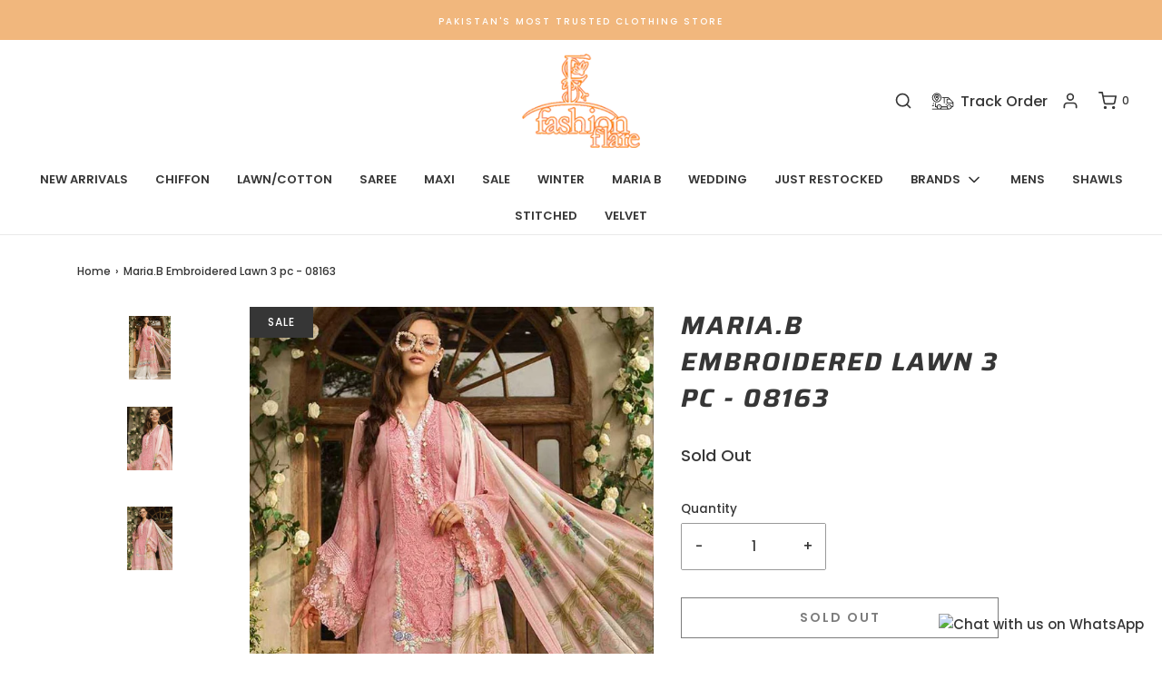

--- FILE ---
content_type: text/html; charset=utf-8
request_url: https://fashionflare.pk/products/maria-b-embroidered-lawn-3-pc-08163
body_size: 25101
content:
<!DOCTYPE html>
<!--[if lt IE 7 ]><html class="no-js ie ie6" lang="en"> <![endif]-->
<!--[if IE 7 ]><html class="no-js ie ie7" lang="en"> <![endif]-->
<!--[if IE 8 ]><html class="no-js ie ie8" lang="en"> <![endif]-->
<!--[if (gte IE 9)|!(IE)]><!-->
<html class="no-js" lang="en">
<!--<![endif]-->
<head>
<!-- Stock Alerts is generated by Ordersify -->
<style type="text/css">
  
</style>
<style type="text/css">
    
</style>
<script type="text/javascript">
  window.ORDERSIFY_BIS = window.ORDERSIFY_BIS || {};
  window.ORDERSIFY_BIS.template = "product";
  window.ORDERSIFY_BIS.language = "en";
  window.ORDERSIFY_BIS.primary_language = "en";
  window.ORDERSIFY_BIS.variant_inventory = [];
  window.ORDERSIFY_BIS.product_collections = [];
  
    window.ORDERSIFY_BIS.variant_inventory[43748674732276] = {
      inventory_management: "shopify",
      inventory_policy: "deny",
      inventory_quantity: 0
    };
  
  
  window.ORDERSIFY_BIS.shop = "fashionflaredotpk.myshopify.com";
  window.ORDERSIFY_BIS.variant_inventory = [];
  
    window.ORDERSIFY_BIS.variant_inventory[43748674732276] = {
      inventory_management: "shopify",
      inventory_policy: "deny",
      inventory_quantity: 0
    };
  
  
  window.ORDERSIFY_BIS.popupSetting = {
    "is_optin_enable": false,
    "is_preorder": false,
    "is_brand_mark": true,
    "font_family": "Work Sans",
    "is_multiple_language": false,
    "font_size": 14,
    "popup_border_radius": 4,
    "popup_heading_color": "#212b36",
    "popup_text_color": "#212b36",
    "is_message_enable": false,
    "is_sms_enable": false,
    "is_accepts_marketing_enable": false,
    "field_border_radius": 4,
    "popup_button_color": "#ffffff",
    "popup_button_bg_color": "#ff6900",
    "is_float_button": false,
    "is_inline_form": false,
    "inline_form_selector": null,
    "inline_form_position": null,
    "float_button_position": "right",
    "float_button_top": 15,
    "float_button_color": "#ffffff",
    "float_button_bg_color": "#ff6900",
    "is_inline_button": true,
    "inline_button_color": "#ffffff",
    "inline_button_bg_color": "#ff6900",
    "is_push_notification_enable": false,
    "is_overlay_close": false,
    "ignore_collection_ids": "",
    "ignore_product_tags": "",
    "ignore_product_ids": "",
    "is_auto_translation": false,
    "selector": ".product-page--submit-action",
    "selector_position": "right",
    "is_ga": false,
    "is_fp": false,
    "is_fb_checkbox": false,
    "fb_page_id": null,
    "is_pushowl": false
};
  window.ORDERSIFY_BIS.product = {"id":8034181742836,"title":"Maria.B Embroidered Lawn 3 pc - 08163","handle":"maria-b-embroidered-lawn-3-pc-08163","description":"\u003cp\u003ePLEASE CHECK THE VIDEO BELOW FOR ALL PRODUCT DETAILs  👇\u003c\/p\u003e\n\u003cp\u003e \u003c\/p\u003e\n\u003cp\u003e\u003ciframe style=\"border: none; overflow: hidden;\" height=\"476\" width=\"267\" src=\"https:\/\/www.facebook.com\/plugins\/video.php?height=476\u0026amp;href=https%3A%2F%2Fwww.facebook.com%2FFashionFlareFabrics%2Fvideos%2F302632825726999%2F\u0026amp;show_text=false\u0026amp;width=267\u0026amp;t=0\" allow=\"autoplay; clipboard-write; encrypted-media; picture-in-picture; web-share\" allowfullscreen=\"true\" frameborder=\"0\" scrolling=\"no\"\u003e\u003c\/iframe\u003e\u003cbr\u003e\u003c\/p\u003e","published_at":"2023-02-07T15:03:34+05:00","created_at":"2023-02-07T15:03:34+05:00","vendor":"Fashion Flare","type":"Unstitched","tags":[],"price":299500,"price_min":299500,"price_max":299500,"available":false,"price_varies":false,"compare_at_price":349500,"compare_at_price_min":349500,"compare_at_price_max":349500,"compare_at_price_varies":false,"variants":[{"id":43748674732276,"title":"Default Title","option1":"Default Title","option2":null,"option3":null,"sku":"Maria.B Embroidered Lawn 3 pc - 08163","requires_shipping":true,"taxable":false,"featured_image":null,"available":false,"name":"Maria.B Embroidered Lawn 3 pc - 08163","public_title":null,"options":["Default Title"],"price":299500,"weight":1000,"compare_at_price":349500,"inventory_management":"shopify","barcode":"","requires_selling_plan":false,"selling_plan_allocations":[]}],"images":["\/\/fashionflare.pk\/cdn\/shop\/products\/V-015-0213-6.jpg?v=1675764217","\/\/fashionflare.pk\/cdn\/shop\/products\/maria-b-eid-lawn-2019-collection-mbe19l-606-_3.jpg?v=1706948396","\/\/fashionflare.pk\/cdn\/shop\/products\/maria-b-eid-lawn-2019-collection-mbe19l-606-_2.jpg?v=1706948396"],"featured_image":"\/\/fashionflare.pk\/cdn\/shop\/products\/V-015-0213-6.jpg?v=1675764217","options":["Title"],"media":[{"alt":null,"id":31731832389876,"position":1,"preview_image":{"aspect_ratio":0.667,"height":1124,"width":750,"src":"\/\/fashionflare.pk\/cdn\/shop\/products\/V-015-0213-6.jpg?v=1675764217"},"aspect_ratio":0.667,"height":1124,"media_type":"image","src":"\/\/fashionflare.pk\/cdn\/shop\/products\/V-015-0213-6.jpg?v=1675764217","width":750},{"alt":null,"id":31731832455412,"position":2,"preview_image":{"aspect_ratio":0.718,"height":1584,"width":1138,"src":"\/\/fashionflare.pk\/cdn\/shop\/products\/maria-b-eid-lawn-2019-collection-mbe19l-606-_3.jpg?v=1706948396"},"aspect_ratio":0.718,"height":1584,"media_type":"image","src":"\/\/fashionflare.pk\/cdn\/shop\/products\/maria-b-eid-lawn-2019-collection-mbe19l-606-_3.jpg?v=1706948396","width":1138},{"alt":null,"id":31731832422644,"position":3,"preview_image":{"aspect_ratio":0.718,"height":1584,"width":1138,"src":"\/\/fashionflare.pk\/cdn\/shop\/products\/maria-b-eid-lawn-2019-collection-mbe19l-606-_2.jpg?v=1706948396"},"aspect_ratio":0.718,"height":1584,"media_type":"image","src":"\/\/fashionflare.pk\/cdn\/shop\/products\/maria-b-eid-lawn-2019-collection-mbe19l-606-_2.jpg?v=1706948396","width":1138}],"requires_selling_plan":false,"selling_plan_groups":[],"content":"\u003cp\u003ePLEASE CHECK THE VIDEO BELOW FOR ALL PRODUCT DETAILs  👇\u003c\/p\u003e\n\u003cp\u003e \u003c\/p\u003e\n\u003cp\u003e\u003ciframe style=\"border: none; overflow: hidden;\" height=\"476\" width=\"267\" src=\"https:\/\/www.facebook.com\/plugins\/video.php?height=476\u0026amp;href=https%3A%2F%2Fwww.facebook.com%2FFashionFlareFabrics%2Fvideos%2F302632825726999%2F\u0026amp;show_text=false\u0026amp;width=267\u0026amp;t=0\" allow=\"autoplay; clipboard-write; encrypted-media; picture-in-picture; web-share\" allowfullscreen=\"true\" frameborder=\"0\" scrolling=\"no\"\u003e\u003c\/iframe\u003e\u003cbr\u003e\u003c\/p\u003e"};
  window.ORDERSIFY_BIS.currentVariant = {"id":43748674732276,"title":"Default Title","option1":"Default Title","option2":null,"option3":null,"sku":"Maria.B Embroidered Lawn 3 pc - 08163","requires_shipping":true,"taxable":false,"featured_image":null,"available":false,"name":"Maria.B Embroidered Lawn 3 pc - 08163","public_title":null,"options":["Default Title"],"price":299500,"weight":1000,"compare_at_price":349500,"inventory_management":"shopify","barcode":"","requires_selling_plan":false,"selling_plan_allocations":[]};
  window.ORDERSIFY_BIS.stockRemainingSetting = {
    "status": false,
    "selector": "#osf_stock_remaining",
    "selector_position": "inside",
    "font_family": "Lato",
    "font_size": 13,
    "content": "Low stock! Only {{ quantity }} items left!",
    "display_quantity": 100
};
  
    window.ORDERSIFY_BIS.translations = {
    "en": {
        "inline_button_text": "Notify when available",
        "float_button_text": "Notify when available",
        "popup_heading": "Notify me when available",
        "popup_description": "We will send you a notification as soon as this product is available again.",
        "popup_button_text": "Notify me",
        "popup_note": "We respect your privacy and don't share your email with anybody.",
        "field_email_placeholder": "eg. username@example.com",
        "field_message_placeholder": "Tell something about your requirements to shop",
        "success_text": "You subscribed notification successfully",
        "required_email": "Your email is required",
        "invalid_email": "Your email is invalid",
        "invalid_message": "Your message must be less then 255 characters",
        "push_notification_message": "Receive via web notification",
        "low_stock_content": "Low stock! Only {{ quantity }} items left!",
        "optin_message": null,
        "please_agree": null
    }
};
  
</script>

<!-- End of Stock Alerts is generated by Ordersify -->

	<meta charset="utf-8">

	<!--[if lt IE 9]>
		<script src="//html5shim.googlecode.com/svn/trunk/html5.js"></script>
	<![endif]--><title>
		Maria.B Embroidered Lawn 3 pc - 08163 &ndash; Fashion Flare
	</title>

	<script type="text/javascript">
		document.documentElement.className = document.documentElement.className.replace('no-js', 'js');
	</script>

	
	<meta name="description" content="PLEASE CHECK THE VIDEO BELOW FOR ALL PRODUCT DETAILs  👇  ">
	

	
		<meta name="viewport" content="width=device-width, initial-scale=1, maximum-scale=1, user-scalable=0" />
	

	<!-- /snippets/social-meta-tags.liquid -->


<meta property="og:site_name" content="Fashion Flare">
<meta property="og:url" content="https://fashionflare.pk/products/maria-b-embroidered-lawn-3-pc-08163">
<meta property="og:title" content="Maria.B Embroidered Lawn 3 pc - 08163">
<meta property="og:type" content="product">
<meta property="og:description" content="PLEASE CHECK THE VIDEO BELOW FOR ALL PRODUCT DETAILs  👇  ">

  <meta property="og:price:amount" content="2,995.00">
  <meta property="og:price:currency" content="PKR">

<meta property="og:image" content="http://fashionflare.pk/cdn/shop/products/V-015-0213-6_1200x1200.jpg?v=1675764217"><meta property="og:image" content="http://fashionflare.pk/cdn/shop/products/maria-b-eid-lawn-2019-collection-mbe19l-606-_3_1200x1200.jpg?v=1706948396"><meta property="og:image" content="http://fashionflare.pk/cdn/shop/products/maria-b-eid-lawn-2019-collection-mbe19l-606-_2_1200x1200.jpg?v=1706948396">
<meta property="og:image:alt" content="Maria.B Embroidered Lawn 3 pc - 08163"><meta property="og:image:alt" content="Maria.B Embroidered Lawn 3 pc - 08163"><meta property="og:image:alt" content="Maria.B Embroidered Lawn 3 pc - 08163">
<meta property="og:image:secure_url" content="https://fashionflare.pk/cdn/shop/products/V-015-0213-6_1200x1200.jpg?v=1675764217"><meta property="og:image:secure_url" content="https://fashionflare.pk/cdn/shop/products/maria-b-eid-lawn-2019-collection-mbe19l-606-_3_1200x1200.jpg?v=1706948396"><meta property="og:image:secure_url" content="https://fashionflare.pk/cdn/shop/products/maria-b-eid-lawn-2019-collection-mbe19l-606-_2_1200x1200.jpg?v=1706948396">


<meta name="twitter:card" content="summary_large_image">
<meta name="twitter:title" content="Maria.B Embroidered Lawn 3 pc - 08163">
<meta name="twitter:description" content="PLEASE CHECK THE VIDEO BELOW FOR ALL PRODUCT DETAILs  👇  ">

	<style>
/*============================================================================
  Typography
==============================================================================*/





@font-face {
  font-family: Saira;
  font-weight: 700;
  font-style: italic;
  font-display: swap;
  src: url("//fashionflare.pk/cdn/fonts/saira/saira_i7.14c617913f8956055d9f392a72b02d9e0f41cd37.woff2") format("woff2"),
       url("//fashionflare.pk/cdn/fonts/saira/saira_i7.31da949dcab9f5aba71af88a6b9290c10e31f9d2.woff") format("woff");
}

@font-face {
  font-family: Poppins;
  font-weight: 500;
  font-style: normal;
  font-display: swap;
  src: url("//fashionflare.pk/cdn/fonts/poppins/poppins_n5.ad5b4b72b59a00358afc706450c864c3c8323842.woff2") format("woff2"),
       url("//fashionflare.pk/cdn/fonts/poppins/poppins_n5.33757fdf985af2d24b32fcd84c9a09224d4b2c39.woff") format("woff");
}

@font-face {
  font-family: Poppins;
  font-weight: 600;
  font-style: normal;
  font-display: swap;
  src: url("//fashionflare.pk/cdn/fonts/poppins/poppins_n6.aa29d4918bc243723d56b59572e18228ed0786f6.woff2") format("woff2"),
       url("//fashionflare.pk/cdn/fonts/poppins/poppins_n6.5f815d845fe073750885d5b7e619ee00e8111208.woff") format("woff");
}


  @font-face {
  font-family: Poppins;
  font-weight: 700;
  font-style: normal;
  font-display: swap;
  src: url("//fashionflare.pk/cdn/fonts/poppins/poppins_n7.56758dcf284489feb014a026f3727f2f20a54626.woff2") format("woff2"),
       url("//fashionflare.pk/cdn/fonts/poppins/poppins_n7.f34f55d9b3d3205d2cd6f64955ff4b36f0cfd8da.woff") format("woff");
}




  @font-face {
  font-family: Poppins;
  font-weight: 500;
  font-style: italic;
  font-display: swap;
  src: url("//fashionflare.pk/cdn/fonts/poppins/poppins_i5.6acfce842c096080e34792078ef3cb7c3aad24d4.woff2") format("woff2"),
       url("//fashionflare.pk/cdn/fonts/poppins/poppins_i5.a49113e4fe0ad7fd7716bd237f1602cbec299b3c.woff") format("woff");
}




  @font-face {
  font-family: Poppins;
  font-weight: 700;
  font-style: italic;
  font-display: swap;
  src: url("//fashionflare.pk/cdn/fonts/poppins/poppins_i7.42fd71da11e9d101e1e6c7932199f925f9eea42d.woff2") format("woff2"),
       url("//fashionflare.pk/cdn/fonts/poppins/poppins_i7.ec8499dbd7616004e21155106d13837fff4cf556.woff") format("woff");
}



/*============================================================================
  #General Variables
==============================================================================*/

:root {
  --page-background: #ffffff;

  --color-primary: #363636;
  --disabled-color-primary: rgba(54, 54, 54, 0.5);
  --color-primary-opacity: rgba(54, 54, 54, 0.03);
  --link-color: #363636;
  --active-link-color: #363636;

  --button-background-color: #363636;
  --button-background-hover-color: #efa760;
  --button-background-hover-color-lighten: #f1b477;
  --button-text-color: #ffffff;

  --sale-color: #363636;
  --sale-text-color: #FFFFFF;
  --sale-color-faint: rgba(54, 54, 54, 0.1);
  --sold-out-color: #363636;
  --sold-out-text-color: #ffffff;

  --header-background: #ffffff;
  --header-text: #363636;
  --header-border-color: rgba(54, 54, 54, 0.1);
  --header-hover-background-color: rgba(54, 54, 54, 0.1);
  --header-overlay-text: #ffffff;

  --sticky-header-background: #ffffff;
  --sticky-header-text: #363636;
  --sticky-header-border: rgba(54, 54, 54, 0.1);

  --mobile-menu-text: #363636;
  --mobile-menu-background: #F3F3F3;
  --mobile-menu-border-color: rgba(54, 54, 54, 0.5);

  --footer-background: #F3F3F3;
  --footer-text: #363636;
  --footer-hover-background-color: rgba(54, 54, 54, 0.1);


  --pop-up-text: #363636;
  --pop-up-background: #ffffff;

  --secondary-color: rgba(0, 0, 0, 1) !default;
  --select-padding: 5px;
  --select-radius: 2px !default;

  --border-color: rgba(54, 54, 54, 0.5);
  --border-search: rgba(54, 54, 54, 0.1);
  --border-color-subtle: rgba(54, 54, 54, 0.1);
  --border-color-subtle-darken: #292929;

  --color-scheme-light-background: #F3F3F3;
  --color-scheme-light-background-hover: rgba(243, 243, 243, 0.1);
  --color-scheme-light-text: #363636;
  --color-scheme-light-text-hover: rgba(54, 54, 54, 0.7);
  --color-scheme-light-input-hover: rgba(54, 54, 54, 0.1);

  --color-scheme-accent-background: #efa760;
  --color-scheme-accent-background-hover: rgba(239, 167, 96, 0.1);
  --color-scheme-accent-text: #FFFFFF;
  --color-scheme-accent-text-hover: rgba(255, 255, 255, 0.7);
  --color-scheme-accent-input-hover: rgba(255, 255, 255, 0.1);

  --color-scheme-dark-background: #363636;
  --color-scheme-dark-background-hover: rgba(54, 54, 54, 0.1);
  --color-scheme-dark-text: #F3F3F3;
  --color-scheme-dark-text-hover: rgba(243, 243, 243, 0.7);
  --color-scheme-dark-input-hover: rgba(243, 243, 243, 0.1);

  --header-font-stack: Saira, sans-serif;
  --header-font-weight: 700;
  --header-font-style: italic;
  --header-font-transform: uppercase;

  
  --header-letter-spacing: 2px;
  

  --body-font-stack: Poppins, sans-serif;
  --body-font-weight: 500;
  --body-font-style: normal;
  --body-font-size-int: 15;
  --body-font-size: 15px;

  --subheading-font-stack: Poppins, sans-serif;
  --subheading-font-weight: 600;
  --subheading-font-style: normal;
  --subheading-font-transform: uppercase;
  --subheading-case: uppercase;

  
  --heading-base: 40;
  --subheading-base: 14;
  --subheading-2-font-size: 16px;
  --subheading-2-line-height: 20px;
  --product-titles: 28;
  --subpage-header: 28;
  --subpage-header-px: 28px;
  --subpage-header-line-height: 40px;
  --heading-font-size: 40px;
  --heading-line-height: 52px;
  --subheading-font-size: 14px;
  --subheading-line-height: 18px;
  

  --color-image-overlay: #363636;
  --color-image-overlay-text: #ffffff;
  --image-overlay-opacity: calc(15 / 100);

  --flexslider-icon-eot: //fashionflare.pk/cdn/shop/t/2/assets/flexslider-icon.eot?v=70838442330258149421626261534;
  --flexslider-icon-eot-ie: //fashionflare.pk/cdn/shop/t/2/assets/flexslider-icon.eot%23iefix?v=6046;
  --flexslider-icon-woff: //fashionflare.pk/cdn/shop/t/2/assets/flexslider-icon.eot?v=70838442330258149421626261534;
  --flexslider-icon-ttf: //fashionflare.pk/cdn/shop/t/2/assets/flexslider-icon.eot?v=70838442330258149421626261534;
  --flexslider-icon-svg: //fashionflare.pk/cdn/shop/t/2/assets/flexslider-icon.eot?v=70838442330258149421626261534;

  --delete-button-png: //fashionflare.pk/cdn/shop/t/2/assets/delete.png?v=6046;
  --loader-svg: //fashionflare.pk/cdn/shop/t/2/assets/loader.svg?v=119822953187440061741626261536;

  
  --mobile-menu-link-transform: uppercase;
  --mobile-menu-link-letter-spacing: 2px;
  

  
  --buttons-transform: uppercase;
  --buttons-letter-spacing: 2px;
  

  
    --button-font-family: var(--subheading-font-stack);
    --button-font-weight: var(--subheading-font-weight);
    --button-font-style: var(--subheading-font-style);
    --button-font-size: var(--subheading-font-size);
  

  
    --button-font-size-int: var(--body-font-size-int);
  

  
    --subheading-letter-spacing: 1px;
  

  
    --nav-font-family: var(--subheading-font-stack);
    --nav-font-weight: var(--subheading-font-weight);
    --nav-font-style: var(--subheading-font-style);
  

  
    --nav-text-transform: uppercase;
    --nav-letter-spacing: 2px;
  

  
    --nav-font-size-int: var(--body-font-size-int);
  

  --password-text-color: #000000;
  --password-error-background: #feebeb;
  --password-error-text: #7e1412;
  --password-login-background: #111111;
  --password-login-text: #b8b8b8;
  --password-btn-text: #ffffff;
  --password-btn-background: #000000;
  --password-btn-background-success: #4caf50;
  --success-color: #28a745;
  --error-color: #b94a48;

  /* Shop Pay Installments variables */
  --color-body: #ffffff;
  --color-bg: #ffffff;
}
</style>


	<link rel="canonical" href="https://fashionflare.pk/products/maria-b-embroidered-lawn-3-pc-08163" />

	<!-- CSS -->
	<style>
/*============================================================================
  Typography
==============================================================================*/





@font-face {
  font-family: Saira;
  font-weight: 700;
  font-style: italic;
  font-display: swap;
  src: url("//fashionflare.pk/cdn/fonts/saira/saira_i7.14c617913f8956055d9f392a72b02d9e0f41cd37.woff2") format("woff2"),
       url("//fashionflare.pk/cdn/fonts/saira/saira_i7.31da949dcab9f5aba71af88a6b9290c10e31f9d2.woff") format("woff");
}

@font-face {
  font-family: Poppins;
  font-weight: 500;
  font-style: normal;
  font-display: swap;
  src: url("//fashionflare.pk/cdn/fonts/poppins/poppins_n5.ad5b4b72b59a00358afc706450c864c3c8323842.woff2") format("woff2"),
       url("//fashionflare.pk/cdn/fonts/poppins/poppins_n5.33757fdf985af2d24b32fcd84c9a09224d4b2c39.woff") format("woff");
}

@font-face {
  font-family: Poppins;
  font-weight: 600;
  font-style: normal;
  font-display: swap;
  src: url("//fashionflare.pk/cdn/fonts/poppins/poppins_n6.aa29d4918bc243723d56b59572e18228ed0786f6.woff2") format("woff2"),
       url("//fashionflare.pk/cdn/fonts/poppins/poppins_n6.5f815d845fe073750885d5b7e619ee00e8111208.woff") format("woff");
}


  @font-face {
  font-family: Poppins;
  font-weight: 700;
  font-style: normal;
  font-display: swap;
  src: url("//fashionflare.pk/cdn/fonts/poppins/poppins_n7.56758dcf284489feb014a026f3727f2f20a54626.woff2") format("woff2"),
       url("//fashionflare.pk/cdn/fonts/poppins/poppins_n7.f34f55d9b3d3205d2cd6f64955ff4b36f0cfd8da.woff") format("woff");
}




  @font-face {
  font-family: Poppins;
  font-weight: 500;
  font-style: italic;
  font-display: swap;
  src: url("//fashionflare.pk/cdn/fonts/poppins/poppins_i5.6acfce842c096080e34792078ef3cb7c3aad24d4.woff2") format("woff2"),
       url("//fashionflare.pk/cdn/fonts/poppins/poppins_i5.a49113e4fe0ad7fd7716bd237f1602cbec299b3c.woff") format("woff");
}




  @font-face {
  font-family: Poppins;
  font-weight: 700;
  font-style: italic;
  font-display: swap;
  src: url("//fashionflare.pk/cdn/fonts/poppins/poppins_i7.42fd71da11e9d101e1e6c7932199f925f9eea42d.woff2") format("woff2"),
       url("//fashionflare.pk/cdn/fonts/poppins/poppins_i7.ec8499dbd7616004e21155106d13837fff4cf556.woff") format("woff");
}



/*============================================================================
  #General Variables
==============================================================================*/

:root {
  --page-background: #ffffff;

  --color-primary: #363636;
  --disabled-color-primary: rgba(54, 54, 54, 0.5);
  --color-primary-opacity: rgba(54, 54, 54, 0.03);
  --link-color: #363636;
  --active-link-color: #363636;

  --button-background-color: #363636;
  --button-background-hover-color: #efa760;
  --button-background-hover-color-lighten: #f1b477;
  --button-text-color: #ffffff;

  --sale-color: #363636;
  --sale-text-color: #FFFFFF;
  --sale-color-faint: rgba(54, 54, 54, 0.1);
  --sold-out-color: #363636;
  --sold-out-text-color: #ffffff;

  --header-background: #ffffff;
  --header-text: #363636;
  --header-border-color: rgba(54, 54, 54, 0.1);
  --header-hover-background-color: rgba(54, 54, 54, 0.1);
  --header-overlay-text: #ffffff;

  --sticky-header-background: #ffffff;
  --sticky-header-text: #363636;
  --sticky-header-border: rgba(54, 54, 54, 0.1);

  --mobile-menu-text: #363636;
  --mobile-menu-background: #F3F3F3;
  --mobile-menu-border-color: rgba(54, 54, 54, 0.5);

  --footer-background: #F3F3F3;
  --footer-text: #363636;
  --footer-hover-background-color: rgba(54, 54, 54, 0.1);


  --pop-up-text: #363636;
  --pop-up-background: #ffffff;

  --secondary-color: rgba(0, 0, 0, 1) !default;
  --select-padding: 5px;
  --select-radius: 2px !default;

  --border-color: rgba(54, 54, 54, 0.5);
  --border-search: rgba(54, 54, 54, 0.1);
  --border-color-subtle: rgba(54, 54, 54, 0.1);
  --border-color-subtle-darken: #292929;

  --color-scheme-light-background: #F3F3F3;
  --color-scheme-light-background-hover: rgba(243, 243, 243, 0.1);
  --color-scheme-light-text: #363636;
  --color-scheme-light-text-hover: rgba(54, 54, 54, 0.7);
  --color-scheme-light-input-hover: rgba(54, 54, 54, 0.1);

  --color-scheme-accent-background: #efa760;
  --color-scheme-accent-background-hover: rgba(239, 167, 96, 0.1);
  --color-scheme-accent-text: #FFFFFF;
  --color-scheme-accent-text-hover: rgba(255, 255, 255, 0.7);
  --color-scheme-accent-input-hover: rgba(255, 255, 255, 0.1);

  --color-scheme-dark-background: #363636;
  --color-scheme-dark-background-hover: rgba(54, 54, 54, 0.1);
  --color-scheme-dark-text: #F3F3F3;
  --color-scheme-dark-text-hover: rgba(243, 243, 243, 0.7);
  --color-scheme-dark-input-hover: rgba(243, 243, 243, 0.1);

  --header-font-stack: Saira, sans-serif;
  --header-font-weight: 700;
  --header-font-style: italic;
  --header-font-transform: uppercase;

  
  --header-letter-spacing: 2px;
  

  --body-font-stack: Poppins, sans-serif;
  --body-font-weight: 500;
  --body-font-style: normal;
  --body-font-size-int: 15;
  --body-font-size: 15px;

  --subheading-font-stack: Poppins, sans-serif;
  --subheading-font-weight: 600;
  --subheading-font-style: normal;
  --subheading-font-transform: uppercase;
  --subheading-case: uppercase;

  
  --heading-base: 40;
  --subheading-base: 14;
  --subheading-2-font-size: 16px;
  --subheading-2-line-height: 20px;
  --product-titles: 28;
  --subpage-header: 28;
  --subpage-header-px: 28px;
  --subpage-header-line-height: 40px;
  --heading-font-size: 40px;
  --heading-line-height: 52px;
  --subheading-font-size: 14px;
  --subheading-line-height: 18px;
  

  --color-image-overlay: #363636;
  --color-image-overlay-text: #ffffff;
  --image-overlay-opacity: calc(15 / 100);

  --flexslider-icon-eot: //fashionflare.pk/cdn/shop/t/2/assets/flexslider-icon.eot?v=70838442330258149421626261534;
  --flexslider-icon-eot-ie: //fashionflare.pk/cdn/shop/t/2/assets/flexslider-icon.eot%23iefix?v=6046;
  --flexslider-icon-woff: //fashionflare.pk/cdn/shop/t/2/assets/flexslider-icon.eot?v=70838442330258149421626261534;
  --flexslider-icon-ttf: //fashionflare.pk/cdn/shop/t/2/assets/flexslider-icon.eot?v=70838442330258149421626261534;
  --flexslider-icon-svg: //fashionflare.pk/cdn/shop/t/2/assets/flexslider-icon.eot?v=70838442330258149421626261534;

  --delete-button-png: //fashionflare.pk/cdn/shop/t/2/assets/delete.png?v=6046;
  --loader-svg: //fashionflare.pk/cdn/shop/t/2/assets/loader.svg?v=119822953187440061741626261536;

  
  --mobile-menu-link-transform: uppercase;
  --mobile-menu-link-letter-spacing: 2px;
  

  
  --buttons-transform: uppercase;
  --buttons-letter-spacing: 2px;
  

  
    --button-font-family: var(--subheading-font-stack);
    --button-font-weight: var(--subheading-font-weight);
    --button-font-style: var(--subheading-font-style);
    --button-font-size: var(--subheading-font-size);
  

  
    --button-font-size-int: var(--body-font-size-int);
  

  
    --subheading-letter-spacing: 1px;
  

  
    --nav-font-family: var(--subheading-font-stack);
    --nav-font-weight: var(--subheading-font-weight);
    --nav-font-style: var(--subheading-font-style);
  

  
    --nav-text-transform: uppercase;
    --nav-letter-spacing: 2px;
  

  
    --nav-font-size-int: var(--body-font-size-int);
  

  --password-text-color: #000000;
  --password-error-background: #feebeb;
  --password-error-text: #7e1412;
  --password-login-background: #111111;
  --password-login-text: #b8b8b8;
  --password-btn-text: #ffffff;
  --password-btn-background: #000000;
  --password-btn-background-success: #4caf50;
  --success-color: #28a745;
  --error-color: #b94a48;

  /* Shop Pay Installments variables */
  --color-body: #ffffff;
  --color-bg: #ffffff;
}
</style>


	
		<link rel="preload" href="//fashionflare.pk/cdn/shop/t/2/assets/theme-product.min.css?v=128703089803806412031626261543" as="style">
	  	<link href="//fashionflare.pk/cdn/shop/t/2/assets/theme-product.min.css?v=128703089803806412031626261543" rel="stylesheet" type="text/css" media="all" />
	

	<link href="//fashionflare.pk/cdn/shop/t/2/assets/custom.css?v=40061347729519089561635261774" rel="stylesheet" type="text/css" media="all" />

	



	
		<link rel="shortcut icon" href="//fashionflare.pk/cdn/shop/files/LOGO_32x32.png?v=1626261700" type="image/png">
	

	<link rel="sitemap" type="application/xml" title="Sitemap" href="/sitemap.xml" />



  <!-- Avada FSB Script -->
 

  
  <!-- Avada FSB Compatible Script -->
 
  
    
    
    
      
      
      
      
      
      
    
  

  <!-- /Avada FSB Compatible Script -->

<script>var AVADA_FSB = {
    bars: [],
    cart: 0,
    compatible: {
      langify: ''
    }
}</script>
  <!-- /Avada FSB Script -->

	<script>window.performance && window.performance.mark && window.performance.mark('shopify.content_for_header.start');</script><meta name="facebook-domain-verification" content="u5d5l8f8vwoqqsp9p7dvd4yfurxd7z">
<meta name="facebook-domain-verification" content="12x2i5gl9mhxdwjainxbrm4d2v96p4">
<meta id="shopify-digital-wallet" name="shopify-digital-wallet" content="/58363642042/digital_wallets/dialog">
<link rel="alternate" hreflang="x-default" href="https://fashionflare.pk/products/maria-b-embroidered-lawn-3-pc-08163">
<link rel="alternate" hreflang="en" href="https://fashionflare.pk/products/maria-b-embroidered-lawn-3-pc-08163">
<link rel="alternate" hreflang="fr" href="https://fashionflare.pk/fr/products/maria-b-embroidered-lawn-3-pc-08163">
<link rel="alternate" type="application/json+oembed" href="https://fashionflare.pk/products/maria-b-embroidered-lawn-3-pc-08163.oembed">
<script async="async" src="/checkouts/internal/preloads.js?locale=en-PK"></script>
<script id="shopify-features" type="application/json">{"accessToken":"38bafe738951fc93b07dbda421853cd6","betas":["rich-media-storefront-analytics"],"domain":"fashionflare.pk","predictiveSearch":true,"shopId":58363642042,"locale":"en"}</script>
<script>var Shopify = Shopify || {};
Shopify.shop = "fashionflaredotpk.myshopify.com";
Shopify.locale = "en";
Shopify.currency = {"active":"PKR","rate":"1.0"};
Shopify.country = "PK";
Shopify.theme = {"name":"Envy","id":124796895418,"schema_name":"Envy","schema_version":"27.2.4","theme_store_id":411,"role":"main"};
Shopify.theme.handle = "null";
Shopify.theme.style = {"id":null,"handle":null};
Shopify.cdnHost = "fashionflare.pk/cdn";
Shopify.routes = Shopify.routes || {};
Shopify.routes.root = "/";</script>
<script type="module">!function(o){(o.Shopify=o.Shopify||{}).modules=!0}(window);</script>
<script>!function(o){function n(){var o=[];function n(){o.push(Array.prototype.slice.apply(arguments))}return n.q=o,n}var t=o.Shopify=o.Shopify||{};t.loadFeatures=n(),t.autoloadFeatures=n()}(window);</script>
<script id="shop-js-analytics" type="application/json">{"pageType":"product"}</script>
<script defer="defer" async type="module" src="//fashionflare.pk/cdn/shopifycloud/shop-js/modules/v2/client.init-shop-cart-sync_C5BV16lS.en.esm.js"></script>
<script defer="defer" async type="module" src="//fashionflare.pk/cdn/shopifycloud/shop-js/modules/v2/chunk.common_CygWptCX.esm.js"></script>
<script type="module">
  await import("//fashionflare.pk/cdn/shopifycloud/shop-js/modules/v2/client.init-shop-cart-sync_C5BV16lS.en.esm.js");
await import("//fashionflare.pk/cdn/shopifycloud/shop-js/modules/v2/chunk.common_CygWptCX.esm.js");

  window.Shopify.SignInWithShop?.initShopCartSync?.({"fedCMEnabled":true,"windoidEnabled":true});

</script>
<script>(function() {
  var isLoaded = false;
  function asyncLoad() {
    if (isLoaded) return;
    isLoaded = true;
    var urls = ["https:\/\/apps.omegatheme.com\/order-tracking\/script_tags\/script.js?shop=fashionflaredotpk.myshopify.com"];
    for (var i = 0; i < urls.length; i++) {
      var s = document.createElement('script');
      s.type = 'text/javascript';
      s.async = true;
      s.src = urls[i];
      var x = document.getElementsByTagName('script')[0];
      x.parentNode.insertBefore(s, x);
    }
  };
  if(window.attachEvent) {
    window.attachEvent('onload', asyncLoad);
  } else {
    window.addEventListener('load', asyncLoad, false);
  }
})();</script>
<script id="__st">var __st={"a":58363642042,"offset":18000,"reqid":"df748ea7-2266-4ac4-b075-4d2a89b3b1a6-1768818476","pageurl":"fashionflare.pk\/products\/maria-b-embroidered-lawn-3-pc-08163","u":"8d7c5fc3746f","p":"product","rtyp":"product","rid":8034181742836};</script>
<script>window.ShopifyPaypalV4VisibilityTracking = true;</script>
<script id="captcha-bootstrap">!function(){'use strict';const t='contact',e='account',n='new_comment',o=[[t,t],['blogs',n],['comments',n],[t,'customer']],c=[[e,'customer_login'],[e,'guest_login'],[e,'recover_customer_password'],[e,'create_customer']],r=t=>t.map((([t,e])=>`form[action*='/${t}']:not([data-nocaptcha='true']) input[name='form_type'][value='${e}']`)).join(','),a=t=>()=>t?[...document.querySelectorAll(t)].map((t=>t.form)):[];function s(){const t=[...o],e=r(t);return a(e)}const i='password',u='form_key',d=['recaptcha-v3-token','g-recaptcha-response','h-captcha-response',i],f=()=>{try{return window.sessionStorage}catch{return}},m='__shopify_v',_=t=>t.elements[u];function p(t,e,n=!1){try{const o=window.sessionStorage,c=JSON.parse(o.getItem(e)),{data:r}=function(t){const{data:e,action:n}=t;return t[m]||n?{data:e,action:n}:{data:t,action:n}}(c);for(const[e,n]of Object.entries(r))t.elements[e]&&(t.elements[e].value=n);n&&o.removeItem(e)}catch(o){console.error('form repopulation failed',{error:o})}}const l='form_type',E='cptcha';function T(t){t.dataset[E]=!0}const w=window,h=w.document,L='Shopify',v='ce_forms',y='captcha';let A=!1;((t,e)=>{const n=(g='f06e6c50-85a8-45c8-87d0-21a2b65856fe',I='https://cdn.shopify.com/shopifycloud/storefront-forms-hcaptcha/ce_storefront_forms_captcha_hcaptcha.v1.5.2.iife.js',D={infoText:'Protected by hCaptcha',privacyText:'Privacy',termsText:'Terms'},(t,e,n)=>{const o=w[L][v],c=o.bindForm;if(c)return c(t,g,e,D).then(n);var r;o.q.push([[t,g,e,D],n]),r=I,A||(h.body.append(Object.assign(h.createElement('script'),{id:'captcha-provider',async:!0,src:r})),A=!0)});var g,I,D;w[L]=w[L]||{},w[L][v]=w[L][v]||{},w[L][v].q=[],w[L][y]=w[L][y]||{},w[L][y].protect=function(t,e){n(t,void 0,e),T(t)},Object.freeze(w[L][y]),function(t,e,n,w,h,L){const[v,y,A,g]=function(t,e,n){const i=e?o:[],u=t?c:[],d=[...i,...u],f=r(d),m=r(i),_=r(d.filter((([t,e])=>n.includes(e))));return[a(f),a(m),a(_),s()]}(w,h,L),I=t=>{const e=t.target;return e instanceof HTMLFormElement?e:e&&e.form},D=t=>v().includes(t);t.addEventListener('submit',(t=>{const e=I(t);if(!e)return;const n=D(e)&&!e.dataset.hcaptchaBound&&!e.dataset.recaptchaBound,o=_(e),c=g().includes(e)&&(!o||!o.value);(n||c)&&t.preventDefault(),c&&!n&&(function(t){try{if(!f())return;!function(t){const e=f();if(!e)return;const n=_(t);if(!n)return;const o=n.value;o&&e.removeItem(o)}(t);const e=Array.from(Array(32),(()=>Math.random().toString(36)[2])).join('');!function(t,e){_(t)||t.append(Object.assign(document.createElement('input'),{type:'hidden',name:u})),t.elements[u].value=e}(t,e),function(t,e){const n=f();if(!n)return;const o=[...t.querySelectorAll(`input[type='${i}']`)].map((({name:t})=>t)),c=[...d,...o],r={};for(const[a,s]of new FormData(t).entries())c.includes(a)||(r[a]=s);n.setItem(e,JSON.stringify({[m]:1,action:t.action,data:r}))}(t,e)}catch(e){console.error('failed to persist form',e)}}(e),e.submit())}));const S=(t,e)=>{t&&!t.dataset[E]&&(n(t,e.some((e=>e===t))),T(t))};for(const o of['focusin','change'])t.addEventListener(o,(t=>{const e=I(t);D(e)&&S(e,y())}));const B=e.get('form_key'),M=e.get(l),P=B&&M;t.addEventListener('DOMContentLoaded',(()=>{const t=y();if(P)for(const e of t)e.elements[l].value===M&&p(e,B);[...new Set([...A(),...v().filter((t=>'true'===t.dataset.shopifyCaptcha))])].forEach((e=>S(e,t)))}))}(h,new URLSearchParams(w.location.search),n,t,e,['guest_login'])})(!0,!0)}();</script>
<script integrity="sha256-4kQ18oKyAcykRKYeNunJcIwy7WH5gtpwJnB7kiuLZ1E=" data-source-attribution="shopify.loadfeatures" defer="defer" src="//fashionflare.pk/cdn/shopifycloud/storefront/assets/storefront/load_feature-a0a9edcb.js" crossorigin="anonymous"></script>
<script data-source-attribution="shopify.dynamic_checkout.dynamic.init">var Shopify=Shopify||{};Shopify.PaymentButton=Shopify.PaymentButton||{isStorefrontPortableWallets:!0,init:function(){window.Shopify.PaymentButton.init=function(){};var t=document.createElement("script");t.src="https://fashionflare.pk/cdn/shopifycloud/portable-wallets/latest/portable-wallets.en.js",t.type="module",document.head.appendChild(t)}};
</script>
<script data-source-attribution="shopify.dynamic_checkout.buyer_consent">
  function portableWalletsHideBuyerConsent(e){var t=document.getElementById("shopify-buyer-consent"),n=document.getElementById("shopify-subscription-policy-button");t&&n&&(t.classList.add("hidden"),t.setAttribute("aria-hidden","true"),n.removeEventListener("click",e))}function portableWalletsShowBuyerConsent(e){var t=document.getElementById("shopify-buyer-consent"),n=document.getElementById("shopify-subscription-policy-button");t&&n&&(t.classList.remove("hidden"),t.removeAttribute("aria-hidden"),n.addEventListener("click",e))}window.Shopify?.PaymentButton&&(window.Shopify.PaymentButton.hideBuyerConsent=portableWalletsHideBuyerConsent,window.Shopify.PaymentButton.showBuyerConsent=portableWalletsShowBuyerConsent);
</script>
<script>
  function portableWalletsCleanup(e){e&&e.src&&console.error("Failed to load portable wallets script "+e.src);var t=document.querySelectorAll("shopify-accelerated-checkout .shopify-payment-button__skeleton, shopify-accelerated-checkout-cart .wallet-cart-button__skeleton"),e=document.getElementById("shopify-buyer-consent");for(let e=0;e<t.length;e++)t[e].remove();e&&e.remove()}function portableWalletsNotLoadedAsModule(e){e instanceof ErrorEvent&&"string"==typeof e.message&&e.message.includes("import.meta")&&"string"==typeof e.filename&&e.filename.includes("portable-wallets")&&(window.removeEventListener("error",portableWalletsNotLoadedAsModule),window.Shopify.PaymentButton.failedToLoad=e,"loading"===document.readyState?document.addEventListener("DOMContentLoaded",window.Shopify.PaymentButton.init):window.Shopify.PaymentButton.init())}window.addEventListener("error",portableWalletsNotLoadedAsModule);
</script>

<script type="module" src="https://fashionflare.pk/cdn/shopifycloud/portable-wallets/latest/portable-wallets.en.js" onError="portableWalletsCleanup(this)" crossorigin="anonymous"></script>
<script nomodule>
  document.addEventListener("DOMContentLoaded", portableWalletsCleanup);
</script>

<link id="shopify-accelerated-checkout-styles" rel="stylesheet" media="screen" href="https://fashionflare.pk/cdn/shopifycloud/portable-wallets/latest/accelerated-checkout-backwards-compat.css" crossorigin="anonymous">
<style id="shopify-accelerated-checkout-cart">
        #shopify-buyer-consent {
  margin-top: 1em;
  display: inline-block;
  width: 100%;
}

#shopify-buyer-consent.hidden {
  display: none;
}

#shopify-subscription-policy-button {
  background: none;
  border: none;
  padding: 0;
  text-decoration: underline;
  font-size: inherit;
  cursor: pointer;
}

#shopify-subscription-policy-button::before {
  box-shadow: none;
}

      </style>

<script>window.performance && window.performance.mark && window.performance.mark('shopify.content_for_header.end');</script>

	<script type="text/javascript">
	window.lazySizesConfig = window.lazySizesConfig || {};
	window.lazySizesConfig.rias = window.lazySizesConfig.rias || {};

	// configure available widths to replace with the {width} placeholder
	window.lazySizesConfig.rias.widths = [150, 300, 600, 900, 1200, 1500, 1800, 2100];

	window.wetheme = {
		name: 'Envy',
	};
	</script>

	

	<script defer type="module" src="//fashionflare.pk/cdn/shop/t/2/assets/theme.min.js?v=99065468581068097791626261545"></script>
	<script defer nomodule src="//fashionflare.pk/cdn/shop/t/2/assets/theme.legacy.min.js?v=146648038853814351471626261544"></script>
<script src="https://cdn.shopify.com/extensions/019ab370-3427-7dfe-9e9e-e24647f8564c/cartbite-75/assets/cartbite-embed.js" type="text/javascript" defer="defer"></script>
<link href="https://monorail-edge.shopifysvc.com" rel="dns-prefetch">
<script>(function(){if ("sendBeacon" in navigator && "performance" in window) {try {var session_token_from_headers = performance.getEntriesByType('navigation')[0].serverTiming.find(x => x.name == '_s').description;} catch {var session_token_from_headers = undefined;}var session_cookie_matches = document.cookie.match(/_shopify_s=([^;]*)/);var session_token_from_cookie = session_cookie_matches && session_cookie_matches.length === 2 ? session_cookie_matches[1] : "";var session_token = session_token_from_headers || session_token_from_cookie || "";function handle_abandonment_event(e) {var entries = performance.getEntries().filter(function(entry) {return /monorail-edge.shopifysvc.com/.test(entry.name);});if (!window.abandonment_tracked && entries.length === 0) {window.abandonment_tracked = true;var currentMs = Date.now();var navigation_start = performance.timing.navigationStart;var payload = {shop_id: 58363642042,url: window.location.href,navigation_start,duration: currentMs - navigation_start,session_token,page_type: "product"};window.navigator.sendBeacon("https://monorail-edge.shopifysvc.com/v1/produce", JSON.stringify({schema_id: "online_store_buyer_site_abandonment/1.1",payload: payload,metadata: {event_created_at_ms: currentMs,event_sent_at_ms: currentMs}}));}}window.addEventListener('pagehide', handle_abandonment_event);}}());</script>
<script id="web-pixels-manager-setup">(function e(e,d,r,n,o){if(void 0===o&&(o={}),!Boolean(null===(a=null===(i=window.Shopify)||void 0===i?void 0:i.analytics)||void 0===a?void 0:a.replayQueue)){var i,a;window.Shopify=window.Shopify||{};var t=window.Shopify;t.analytics=t.analytics||{};var s=t.analytics;s.replayQueue=[],s.publish=function(e,d,r){return s.replayQueue.push([e,d,r]),!0};try{self.performance.mark("wpm:start")}catch(e){}var l=function(){var e={modern:/Edge?\/(1{2}[4-9]|1[2-9]\d|[2-9]\d{2}|\d{4,})\.\d+(\.\d+|)|Firefox\/(1{2}[4-9]|1[2-9]\d|[2-9]\d{2}|\d{4,})\.\d+(\.\d+|)|Chrom(ium|e)\/(9{2}|\d{3,})\.\d+(\.\d+|)|(Maci|X1{2}).+ Version\/(15\.\d+|(1[6-9]|[2-9]\d|\d{3,})\.\d+)([,.]\d+|)( \(\w+\)|)( Mobile\/\w+|) Safari\/|Chrome.+OPR\/(9{2}|\d{3,})\.\d+\.\d+|(CPU[ +]OS|iPhone[ +]OS|CPU[ +]iPhone|CPU IPhone OS|CPU iPad OS)[ +]+(15[._]\d+|(1[6-9]|[2-9]\d|\d{3,})[._]\d+)([._]\d+|)|Android:?[ /-](13[3-9]|1[4-9]\d|[2-9]\d{2}|\d{4,})(\.\d+|)(\.\d+|)|Android.+Firefox\/(13[5-9]|1[4-9]\d|[2-9]\d{2}|\d{4,})\.\d+(\.\d+|)|Android.+Chrom(ium|e)\/(13[3-9]|1[4-9]\d|[2-9]\d{2}|\d{4,})\.\d+(\.\d+|)|SamsungBrowser\/([2-9]\d|\d{3,})\.\d+/,legacy:/Edge?\/(1[6-9]|[2-9]\d|\d{3,})\.\d+(\.\d+|)|Firefox\/(5[4-9]|[6-9]\d|\d{3,})\.\d+(\.\d+|)|Chrom(ium|e)\/(5[1-9]|[6-9]\d|\d{3,})\.\d+(\.\d+|)([\d.]+$|.*Safari\/(?![\d.]+ Edge\/[\d.]+$))|(Maci|X1{2}).+ Version\/(10\.\d+|(1[1-9]|[2-9]\d|\d{3,})\.\d+)([,.]\d+|)( \(\w+\)|)( Mobile\/\w+|) Safari\/|Chrome.+OPR\/(3[89]|[4-9]\d|\d{3,})\.\d+\.\d+|(CPU[ +]OS|iPhone[ +]OS|CPU[ +]iPhone|CPU IPhone OS|CPU iPad OS)[ +]+(10[._]\d+|(1[1-9]|[2-9]\d|\d{3,})[._]\d+)([._]\d+|)|Android:?[ /-](13[3-9]|1[4-9]\d|[2-9]\d{2}|\d{4,})(\.\d+|)(\.\d+|)|Mobile Safari.+OPR\/([89]\d|\d{3,})\.\d+\.\d+|Android.+Firefox\/(13[5-9]|1[4-9]\d|[2-9]\d{2}|\d{4,})\.\d+(\.\d+|)|Android.+Chrom(ium|e)\/(13[3-9]|1[4-9]\d|[2-9]\d{2}|\d{4,})\.\d+(\.\d+|)|Android.+(UC? ?Browser|UCWEB|U3)[ /]?(15\.([5-9]|\d{2,})|(1[6-9]|[2-9]\d|\d{3,})\.\d+)\.\d+|SamsungBrowser\/(5\.\d+|([6-9]|\d{2,})\.\d+)|Android.+MQ{2}Browser\/(14(\.(9|\d{2,})|)|(1[5-9]|[2-9]\d|\d{3,})(\.\d+|))(\.\d+|)|K[Aa][Ii]OS\/(3\.\d+|([4-9]|\d{2,})\.\d+)(\.\d+|)/},d=e.modern,r=e.legacy,n=navigator.userAgent;return n.match(d)?"modern":n.match(r)?"legacy":"unknown"}(),u="modern"===l?"modern":"legacy",c=(null!=n?n:{modern:"",legacy:""})[u],f=function(e){return[e.baseUrl,"/wpm","/b",e.hashVersion,"modern"===e.buildTarget?"m":"l",".js"].join("")}({baseUrl:d,hashVersion:r,buildTarget:u}),m=function(e){var d=e.version,r=e.bundleTarget,n=e.surface,o=e.pageUrl,i=e.monorailEndpoint;return{emit:function(e){var a=e.status,t=e.errorMsg,s=(new Date).getTime(),l=JSON.stringify({metadata:{event_sent_at_ms:s},events:[{schema_id:"web_pixels_manager_load/3.1",payload:{version:d,bundle_target:r,page_url:o,status:a,surface:n,error_msg:t},metadata:{event_created_at_ms:s}}]});if(!i)return console&&console.warn&&console.warn("[Web Pixels Manager] No Monorail endpoint provided, skipping logging."),!1;try{return self.navigator.sendBeacon.bind(self.navigator)(i,l)}catch(e){}var u=new XMLHttpRequest;try{return u.open("POST",i,!0),u.setRequestHeader("Content-Type","text/plain"),u.send(l),!0}catch(e){return console&&console.warn&&console.warn("[Web Pixels Manager] Got an unhandled error while logging to Monorail."),!1}}}}({version:r,bundleTarget:l,surface:e.surface,pageUrl:self.location.href,monorailEndpoint:e.monorailEndpoint});try{o.browserTarget=l,function(e){var d=e.src,r=e.async,n=void 0===r||r,o=e.onload,i=e.onerror,a=e.sri,t=e.scriptDataAttributes,s=void 0===t?{}:t,l=document.createElement("script"),u=document.querySelector("head"),c=document.querySelector("body");if(l.async=n,l.src=d,a&&(l.integrity=a,l.crossOrigin="anonymous"),s)for(var f in s)if(Object.prototype.hasOwnProperty.call(s,f))try{l.dataset[f]=s[f]}catch(e){}if(o&&l.addEventListener("load",o),i&&l.addEventListener("error",i),u)u.appendChild(l);else{if(!c)throw new Error("Did not find a head or body element to append the script");c.appendChild(l)}}({src:f,async:!0,onload:function(){if(!function(){var e,d;return Boolean(null===(d=null===(e=window.Shopify)||void 0===e?void 0:e.analytics)||void 0===d?void 0:d.initialized)}()){var d=window.webPixelsManager.init(e)||void 0;if(d){var r=window.Shopify.analytics;r.replayQueue.forEach((function(e){var r=e[0],n=e[1],o=e[2];d.publishCustomEvent(r,n,o)})),r.replayQueue=[],r.publish=d.publishCustomEvent,r.visitor=d.visitor,r.initialized=!0}}},onerror:function(){return m.emit({status:"failed",errorMsg:"".concat(f," has failed to load")})},sri:function(e){var d=/^sha384-[A-Za-z0-9+/=]+$/;return"string"==typeof e&&d.test(e)}(c)?c:"",scriptDataAttributes:o}),m.emit({status:"loading"})}catch(e){m.emit({status:"failed",errorMsg:(null==e?void 0:e.message)||"Unknown error"})}}})({shopId: 58363642042,storefrontBaseUrl: "https://fashionflare.pk",extensionsBaseUrl: "https://extensions.shopifycdn.com/cdn/shopifycloud/web-pixels-manager",monorailEndpoint: "https://monorail-edge.shopifysvc.com/unstable/produce_batch",surface: "storefront-renderer",enabledBetaFlags: ["2dca8a86"],webPixelsConfigList: [{"id":"189202676","configuration":"{\"pixel_id\":\"246520527393294\",\"pixel_type\":\"facebook_pixel\",\"metaapp_system_user_token\":\"-\"}","eventPayloadVersion":"v1","runtimeContext":"OPEN","scriptVersion":"ca16bc87fe92b6042fbaa3acc2fbdaa6","type":"APP","apiClientId":2329312,"privacyPurposes":["ANALYTICS","MARKETING","SALE_OF_DATA"],"dataSharingAdjustments":{"protectedCustomerApprovalScopes":["read_customer_address","read_customer_email","read_customer_name","read_customer_personal_data","read_customer_phone"]}},{"id":"153288948","configuration":"{\"accountID\":\"58363642042\"}","eventPayloadVersion":"v1","runtimeContext":"STRICT","scriptVersion":"3c72ff377e9d92ad2f15992c3c493e7f","type":"APP","apiClientId":5263155,"privacyPurposes":[],"dataSharingAdjustments":{"protectedCustomerApprovalScopes":["read_customer_address","read_customer_email","read_customer_name","read_customer_personal_data","read_customer_phone"]}},{"id":"76906740","eventPayloadVersion":"v1","runtimeContext":"LAX","scriptVersion":"1","type":"CUSTOM","privacyPurposes":["ANALYTICS"],"name":"Google Analytics tag (migrated)"},{"id":"shopify-app-pixel","configuration":"{}","eventPayloadVersion":"v1","runtimeContext":"STRICT","scriptVersion":"0450","apiClientId":"shopify-pixel","type":"APP","privacyPurposes":["ANALYTICS","MARKETING"]},{"id":"shopify-custom-pixel","eventPayloadVersion":"v1","runtimeContext":"LAX","scriptVersion":"0450","apiClientId":"shopify-pixel","type":"CUSTOM","privacyPurposes":["ANALYTICS","MARKETING"]}],isMerchantRequest: false,initData: {"shop":{"name":"Fashion Flare","paymentSettings":{"currencyCode":"PKR"},"myshopifyDomain":"fashionflaredotpk.myshopify.com","countryCode":"PK","storefrontUrl":"https:\/\/fashionflare.pk"},"customer":null,"cart":null,"checkout":null,"productVariants":[{"price":{"amount":2995.0,"currencyCode":"PKR"},"product":{"title":"Maria.B Embroidered Lawn 3 pc - 08163","vendor":"Fashion Flare","id":"8034181742836","untranslatedTitle":"Maria.B Embroidered Lawn 3 pc - 08163","url":"\/products\/maria-b-embroidered-lawn-3-pc-08163","type":"Unstitched"},"id":"43748674732276","image":{"src":"\/\/fashionflare.pk\/cdn\/shop\/products\/V-015-0213-6.jpg?v=1675764217"},"sku":"Maria.B Embroidered Lawn 3 pc - 08163","title":"Default Title","untranslatedTitle":"Default Title"}],"purchasingCompany":null},},"https://fashionflare.pk/cdn","fcfee988w5aeb613cpc8e4bc33m6693e112",{"modern":"","legacy":""},{"shopId":"58363642042","storefrontBaseUrl":"https:\/\/fashionflare.pk","extensionBaseUrl":"https:\/\/extensions.shopifycdn.com\/cdn\/shopifycloud\/web-pixels-manager","surface":"storefront-renderer","enabledBetaFlags":"[\"2dca8a86\"]","isMerchantRequest":"false","hashVersion":"fcfee988w5aeb613cpc8e4bc33m6693e112","publish":"custom","events":"[[\"page_viewed\",{}],[\"product_viewed\",{\"productVariant\":{\"price\":{\"amount\":2995.0,\"currencyCode\":\"PKR\"},\"product\":{\"title\":\"Maria.B Embroidered Lawn 3 pc - 08163\",\"vendor\":\"Fashion Flare\",\"id\":\"8034181742836\",\"untranslatedTitle\":\"Maria.B Embroidered Lawn 3 pc - 08163\",\"url\":\"\/products\/maria-b-embroidered-lawn-3-pc-08163\",\"type\":\"Unstitched\"},\"id\":\"43748674732276\",\"image\":{\"src\":\"\/\/fashionflare.pk\/cdn\/shop\/products\/V-015-0213-6.jpg?v=1675764217\"},\"sku\":\"Maria.B Embroidered Lawn 3 pc - 08163\",\"title\":\"Default Title\",\"untranslatedTitle\":\"Default Title\"}}]]"});</script><script>
  window.ShopifyAnalytics = window.ShopifyAnalytics || {};
  window.ShopifyAnalytics.meta = window.ShopifyAnalytics.meta || {};
  window.ShopifyAnalytics.meta.currency = 'PKR';
  var meta = {"product":{"id":8034181742836,"gid":"gid:\/\/shopify\/Product\/8034181742836","vendor":"Fashion Flare","type":"Unstitched","handle":"maria-b-embroidered-lawn-3-pc-08163","variants":[{"id":43748674732276,"price":299500,"name":"Maria.B Embroidered Lawn 3 pc - 08163","public_title":null,"sku":"Maria.B Embroidered Lawn 3 pc - 08163"}],"remote":false},"page":{"pageType":"product","resourceType":"product","resourceId":8034181742836,"requestId":"df748ea7-2266-4ac4-b075-4d2a89b3b1a6-1768818476"}};
  for (var attr in meta) {
    window.ShopifyAnalytics.meta[attr] = meta[attr];
  }
</script>
<script class="analytics">
  (function () {
    var customDocumentWrite = function(content) {
      var jquery = null;

      if (window.jQuery) {
        jquery = window.jQuery;
      } else if (window.Checkout && window.Checkout.$) {
        jquery = window.Checkout.$;
      }

      if (jquery) {
        jquery('body').append(content);
      }
    };

    var hasLoggedConversion = function(token) {
      if (token) {
        return document.cookie.indexOf('loggedConversion=' + token) !== -1;
      }
      return false;
    }

    var setCookieIfConversion = function(token) {
      if (token) {
        var twoMonthsFromNow = new Date(Date.now());
        twoMonthsFromNow.setMonth(twoMonthsFromNow.getMonth() + 2);

        document.cookie = 'loggedConversion=' + token + '; expires=' + twoMonthsFromNow;
      }
    }

    var trekkie = window.ShopifyAnalytics.lib = window.trekkie = window.trekkie || [];
    if (trekkie.integrations) {
      return;
    }
    trekkie.methods = [
      'identify',
      'page',
      'ready',
      'track',
      'trackForm',
      'trackLink'
    ];
    trekkie.factory = function(method) {
      return function() {
        var args = Array.prototype.slice.call(arguments);
        args.unshift(method);
        trekkie.push(args);
        return trekkie;
      };
    };
    for (var i = 0; i < trekkie.methods.length; i++) {
      var key = trekkie.methods[i];
      trekkie[key] = trekkie.factory(key);
    }
    trekkie.load = function(config) {
      trekkie.config = config || {};
      trekkie.config.initialDocumentCookie = document.cookie;
      var first = document.getElementsByTagName('script')[0];
      var script = document.createElement('script');
      script.type = 'text/javascript';
      script.onerror = function(e) {
        var scriptFallback = document.createElement('script');
        scriptFallback.type = 'text/javascript';
        scriptFallback.onerror = function(error) {
                var Monorail = {
      produce: function produce(monorailDomain, schemaId, payload) {
        var currentMs = new Date().getTime();
        var event = {
          schema_id: schemaId,
          payload: payload,
          metadata: {
            event_created_at_ms: currentMs,
            event_sent_at_ms: currentMs
          }
        };
        return Monorail.sendRequest("https://" + monorailDomain + "/v1/produce", JSON.stringify(event));
      },
      sendRequest: function sendRequest(endpointUrl, payload) {
        // Try the sendBeacon API
        if (window && window.navigator && typeof window.navigator.sendBeacon === 'function' && typeof window.Blob === 'function' && !Monorail.isIos12()) {
          var blobData = new window.Blob([payload], {
            type: 'text/plain'
          });

          if (window.navigator.sendBeacon(endpointUrl, blobData)) {
            return true;
          } // sendBeacon was not successful

        } // XHR beacon

        var xhr = new XMLHttpRequest();

        try {
          xhr.open('POST', endpointUrl);
          xhr.setRequestHeader('Content-Type', 'text/plain');
          xhr.send(payload);
        } catch (e) {
          console.log(e);
        }

        return false;
      },
      isIos12: function isIos12() {
        return window.navigator.userAgent.lastIndexOf('iPhone; CPU iPhone OS 12_') !== -1 || window.navigator.userAgent.lastIndexOf('iPad; CPU OS 12_') !== -1;
      }
    };
    Monorail.produce('monorail-edge.shopifysvc.com',
      'trekkie_storefront_load_errors/1.1',
      {shop_id: 58363642042,
      theme_id: 124796895418,
      app_name: "storefront",
      context_url: window.location.href,
      source_url: "//fashionflare.pk/cdn/s/trekkie.storefront.cd680fe47e6c39ca5d5df5f0a32d569bc48c0f27.min.js"});

        };
        scriptFallback.async = true;
        scriptFallback.src = '//fashionflare.pk/cdn/s/trekkie.storefront.cd680fe47e6c39ca5d5df5f0a32d569bc48c0f27.min.js';
        first.parentNode.insertBefore(scriptFallback, first);
      };
      script.async = true;
      script.src = '//fashionflare.pk/cdn/s/trekkie.storefront.cd680fe47e6c39ca5d5df5f0a32d569bc48c0f27.min.js';
      first.parentNode.insertBefore(script, first);
    };
    trekkie.load(
      {"Trekkie":{"appName":"storefront","development":false,"defaultAttributes":{"shopId":58363642042,"isMerchantRequest":null,"themeId":124796895418,"themeCityHash":"3322606281650075247","contentLanguage":"en","currency":"PKR","eventMetadataId":"c410a0e2-df09-4fd1-9aa4-bfcffe672bb5"},"isServerSideCookieWritingEnabled":true,"monorailRegion":"shop_domain","enabledBetaFlags":["65f19447"]},"Session Attribution":{},"S2S":{"facebookCapiEnabled":true,"source":"trekkie-storefront-renderer","apiClientId":580111}}
    );

    var loaded = false;
    trekkie.ready(function() {
      if (loaded) return;
      loaded = true;

      window.ShopifyAnalytics.lib = window.trekkie;

      var originalDocumentWrite = document.write;
      document.write = customDocumentWrite;
      try { window.ShopifyAnalytics.merchantGoogleAnalytics.call(this); } catch(error) {};
      document.write = originalDocumentWrite;

      window.ShopifyAnalytics.lib.page(null,{"pageType":"product","resourceType":"product","resourceId":8034181742836,"requestId":"df748ea7-2266-4ac4-b075-4d2a89b3b1a6-1768818476","shopifyEmitted":true});

      var match = window.location.pathname.match(/checkouts\/(.+)\/(thank_you|post_purchase)/)
      var token = match? match[1]: undefined;
      if (!hasLoggedConversion(token)) {
        setCookieIfConversion(token);
        window.ShopifyAnalytics.lib.track("Viewed Product",{"currency":"PKR","variantId":43748674732276,"productId":8034181742836,"productGid":"gid:\/\/shopify\/Product\/8034181742836","name":"Maria.B Embroidered Lawn 3 pc - 08163","price":"2995.00","sku":"Maria.B Embroidered Lawn 3 pc - 08163","brand":"Fashion Flare","variant":null,"category":"Unstitched","nonInteraction":true,"remote":false},undefined,undefined,{"shopifyEmitted":true});
      window.ShopifyAnalytics.lib.track("monorail:\/\/trekkie_storefront_viewed_product\/1.1",{"currency":"PKR","variantId":43748674732276,"productId":8034181742836,"productGid":"gid:\/\/shopify\/Product\/8034181742836","name":"Maria.B Embroidered Lawn 3 pc - 08163","price":"2995.00","sku":"Maria.B Embroidered Lawn 3 pc - 08163","brand":"Fashion Flare","variant":null,"category":"Unstitched","nonInteraction":true,"remote":false,"referer":"https:\/\/fashionflare.pk\/products\/maria-b-embroidered-lawn-3-pc-08163"});
      }
    });


        var eventsListenerScript = document.createElement('script');
        eventsListenerScript.async = true;
        eventsListenerScript.src = "//fashionflare.pk/cdn/shopifycloud/storefront/assets/shop_events_listener-3da45d37.js";
        document.getElementsByTagName('head')[0].appendChild(eventsListenerScript);

})();</script>
  <script>
  if (!window.ga || (window.ga && typeof window.ga !== 'function')) {
    window.ga = function ga() {
      (window.ga.q = window.ga.q || []).push(arguments);
      if (window.Shopify && window.Shopify.analytics && typeof window.Shopify.analytics.publish === 'function') {
        window.Shopify.analytics.publish("ga_stub_called", {}, {sendTo: "google_osp_migration"});
      }
      console.error("Shopify's Google Analytics stub called with:", Array.from(arguments), "\nSee https://help.shopify.com/manual/promoting-marketing/pixels/pixel-migration#google for more information.");
    };
    if (window.Shopify && window.Shopify.analytics && typeof window.Shopify.analytics.publish === 'function') {
      window.Shopify.analytics.publish("ga_stub_initialized", {}, {sendTo: "google_osp_migration"});
    }
  }
</script>
<script
  defer
  src="https://fashionflare.pk/cdn/shopifycloud/perf-kit/shopify-perf-kit-3.0.4.min.js"
  data-application="storefront-renderer"
  data-shop-id="58363642042"
  data-render-region="gcp-us-central1"
  data-page-type="product"
  data-theme-instance-id="124796895418"
  data-theme-name="Envy"
  data-theme-version="27.2.4"
  data-monorail-region="shop_domain"
  data-resource-timing-sampling-rate="10"
  data-shs="true"
  data-shs-beacon="true"
  data-shs-export-with-fetch="true"
  data-shs-logs-sample-rate="1"
  data-shs-beacon-endpoint="https://fashionflare.pk/api/collect"
></script>
</head>

<body
	id="maria-b-embroidered-lawn-3-pc-08163"
	class="page-title--maria-b-embroidered-lawn-3-pc-08163 template-product flexbox-wrapper"
>

	
		<aside id="cartSlideoutAside">
	<form
		action="/cart"
		method="post"
		novalidate
		class="cart-drawer-form"
	>
		<div
			id="cartSlideoutWrapper"
			class="envy-shopping-right slideout-panel-hidden cart-drawer-right"
			role="dialog"
			aria-labelledby="cart_dialog_label"
			aria-describedby="cart_dialog_status"
			aria-modal="true"
		>
			<div class="cart-drawer__top">
				<div class="cart-drawer__empty-div"></div>
				<h2 class="type-subheading type-subheading--1 wow fadeIn" id="cart_dialog_label">
					<span class="cart-drawer--title">Your Cart</span>
				</h2>

				<div class="cart-close-icon-wrapper">
					<button
						class="slide-menu cart-close-icon cart-menu-close alt-focus"
						aria-label="Open cart sidebar"
						type="button"
					>
						<i data-feather="x"></i>
					</button>
				</div>
			</div>

			<div class="cart-error-box"></div>

			<div aria-live="polite" class="cart-empty-box">
				Your basket is empty
			</div>

			<script type="application/template" id="cart-item-template">
				<li>
					<article class="cart-item">
						<div class="cart-item-image--wrapper">
							<a class="cart-item-link" href="/product" tabindex="-1">
								<img
									class="cart-item-image"
									src="/product/image.jpg"
									alt=""
								/>
							</a>
						</div>
						<div class="cart-item-details--wrapper">
							<h3 class="cart-item__title">
								<a href="/product" class="cart-item-link cart-item-details--product-title-wrapper">
									<span class="cart-item-product-title"></span>
									<span class="cart-item-variant-title hide"></span>
									<span class="cart-item-selling-plan hide"></span>
								</a>
							</h3>

							<div class="cart-item-price-wrapper">
								<span class="sr-only">Now</span>
								<span class="cart-item-price"></span>
								<span class="sr-only">Was</span>
								<span class="cart-item-price-original"></span>
								<span class="cart-item-price-per-unit"></span>
							</div>

							<ul class="order-discount--cart-list" aria-label="Discount"></ul>

							<div class="cart-item--quantity-remove-wrapper">
								<div class="cart-item--quantity-wrapper">
									<button
										type="button"
										class="alt-focus cart-item-quantity-button cart-item-decrease"
										data-amount="-1"
										aria-label="Reduce item quantity by one"
									>-</button>
									<input
										type="text"
										class="cart-item-quantity"
										min="1"
										pattern="[0-9]*"
										aria-label="Quantity"
									>
									<button
										type="button"
										class="alt-focus cart-item-quantity-button cart-item-increase"
										data-amount="1"
										aria-label="Increase item quantity by one"
									>+</button>
								</div>

								<div class="cart-item-remove-button-container">
									<button type="button" id="cart-item-remove-button" class="alt-focus" aria-label="Remove product">Remove</button>
								</div>
							</div>
						</div>
					</article>
				</li>
			</script>
			<script type="application/json" id="initial-cart">
				{"note":null,"attributes":{},"original_total_price":0,"total_price":0,"total_discount":0,"total_weight":0.0,"item_count":0,"items":[],"requires_shipping":false,"currency":"PKR","items_subtotal_price":0,"cart_level_discount_applications":[],"checkout_charge_amount":0}
			</script>

			<ul class="cart-items"></ul>

			<div class="ajax-cart--bottom-wrapper">
				

				

				<div class="ajax-cart--cart-discount">
					<div class="cart--order-discount-wrapper custom-font ajax-cart-discount-wrapper"></div>
				</div>

				<span class="cart-price-text type-subheading">Subtotal</span>

				<div class="ajax-cart--cart-original-price">
					<span class="cart-item-original-total-price"><span class="money">Rs.0.00</span></span>
				</div>

				<div class="ajax-cart--total-price">
					<h2
						id="cart_dialog_status"
						role="status"
						class="js-cart-drawer-status sr-only"
					></h2>

					<h5 id="cart_drawer_subtotal">
						<span class="cart-total-price" id="cart-price">
							<span class="money">Rs.0.00</span>
						</span>
					</h5>
				</div><div class="row">
					<div class="col-md-12">
						<p class="cart--shipping-message">Taxes and shipping calculated at checkout
</p>
					</div>
				</div>

				<div class="slide-checkout-buttons">
					<button type="submit" name="checkout" class="btn cart-button-checkout">
						<span class="cart-button-checkout-text">Place your order</span>
						<div class="cart-button-checkout-spinner lds-dual-ring hide"></div>
					</button>
					
					
						<a href="#" class="btn btn-default cart-menu-close secondary-button">Continue shopping</a><br />
					
				</div>

			</div>
		</div>
	</form>
</aside>

	

	<div id="main-body">

		<div id="slideout-overlay"></div>

		<div id="shopify-section-announcement-bar" class="shopify-section">

  
  

  

    <style>
      .notification-bar{
        background-color: #f1b77d;
        color: #ffffff;
      }

      .notification-bar a{
        color: #ffffff;
      }
    </style>

    <div class="notification-bar custom-font notification-bar--with-text">
      

      
        <div class="notification-bar__message">
        
          <p>Pakistan&#39;s Most Trusted Clothing Store</p>
        
        </div>
      

      
    </div>

  




</div>
		<div id="shopify-section-header" class="shopify-section"><style>
  .site-header__logo-image img,
  .overlay-logo-image {
    max-width: 130px;
  }

  @media screen and (min-width: 992px) {
    .site-header__logo-image img,
    .overlay-logo-image {
      width: 130px;
    }
    .logo-placement-within-wrapper--logo {
      width: 130px;
      flex-basis: 130px;
    }
  }

  #site-header svg, .sticky-header-wrapper svg {
    height: 16px;
  }

  @media screen and (max-width: 767px) {
    #site-header svg, .sticky-header-wrapper svg {
        height: 24px;
    }
  }

  .top-search #search-wrapper {
    background: var(--header-background)!important;
    border-bottom: 1px solid var(--header-background)!important;

  }

  #top-search-wrapper svg {
    stroke: var(--header-text)!important;
  }

  .top-search input {
    color: var(--header-text)!important;
  }

  #top-search-wrapper #search_text::placeholder {
    color: var(--header-text);
  }

  #top-search-wrapper #search_text::-webkit-input-placeholder {
    color: var(--header-text);
  }

  #top-search-wrapper #search_text:-ms-input-placeholder {
    color: var(--header-text);
  }

  #top-search-wrapper #search_text::-moz-placeholder {
    color: var(--header-text);
  }

  #top-search-wrapper #search_text:-moz-placeholder {
    color: var(--header-text);
  }

  .top-search  {
    border-bottom: solid 1px var(--header-border-color)!important;
  }

  .predictive-search-group {
    background-color: var(--header-background)!important;
  }

  .search-results__meta {
    background: var(--header-background)!important;
  }

  .search-results__meta .search-results__meta-clear {
    color: var(--header-text);
  }

  .search-results__meta-view-all a {
    color: var(--header-text)!important;
  }

  .search-results-panel .predictive-search-group h2 {
    color: var(--header-text);
    border-bottom: solid 1px var(--header-border-color);
  }

  .search-results-panel .predictive-search-group .search-vendor, .search-results-panel .predictive-search-group .money {
    color: var(--header-text);
  }

  .search--result-group h5 a {
    color: var(--header-text)!important;
  }

  .predictive-loading {
    color: var(--header-text)!important;
  }
</style>



<div class="header-wrapper" data-wetheme-section-type="header" data-wetheme-section-id="header">



<div class="header-logo-wrapper" data-section-id="header" data-section-type="header-section">

<nav
  id="theme-menu"
  class="mobile-menu-wrapper slideout-panel-hidden"
  role="dialog"
  aria-label="Navigation"
  aria-modal="true"
>
  


<script type="application/json" id="mobile-menu-data">
{
    
        
        
        "0": {
            "level": 0,
            "url": "/collections/new-arrivals",
            "title": "New Arrivals",
            "links": [
                
            ]
        }
        
    
        
        ,
        "1": {
            "level": 0,
            "url": "/collections/chiffon",
            "title": "Chiffon",
            "links": [
                
            ]
        }
        
    
        
        ,
        "2": {
            "level": 0,
            "url": "/collections/lawn",
            "title": "Lawn\/Cotton",
            "links": [
                
            ]
        }
        
    
        
        ,
        "3": {
            "level": 0,
            "url": "/collections/saree",
            "title": "Saree",
            "links": [
                
            ]
        }
        
    
        
        ,
        "4": {
            "level": 0,
            "url": "/collections/maxi",
            "title": "Maxi",
            "links": [
                
            ]
        }
        
    
        
        ,
        "5": {
            "level": 0,
            "url": "/collections/sale",
            "title": "Sale",
            "links": [
                
            ]
        }
        
    
        
        ,
        "6": {
            "level": 0,
            "url": "/collections/winter",
            "title": "WINTER ",
            "links": [
                
            ]
        }
        
    
        
        ,
        "7": {
            "level": 0,
            "url": "/collections/mariab",
            "title": "MARIA B",
            "links": [
                
            ]
        }
        
    
        
        ,
        "8": {
            "level": 0,
            "url": "/collections/wedding",
            "title": "WEDDING ",
            "links": [
                
            ]
        }
        
    
        
        ,
        "9": {
            "level": 0,
            "url": "/collections/just-restocked",
            "title": "Just Restocked",
            "links": [
                
            ]
        }
        
    
        
        ,
        "10": {
            "level": 0,
            "url": "/collections/original",
            "title": "BRANDS",
            "links": [
                
                    "10--0",
                
                    "10--1",
                
                    "10--2",
                
                    "10--3",
                
                    "10--4"
                
            ]
        }
        
          
            , "10--0": {
            "level": 1,
            "url": "/collections/fatima-noor",
            "title": "Fatima Noor",
            "links": [
                
            ]
        }
        
        
          
            , "10--1": {
            "level": 1,
            "url": "/collections/ramsha",
            "title": "Ramsha",
            "links": [
                
            ]
        }
        
        
          
            , "10--2": {
            "level": 1,
            "url": "/collections/bin-saeed",
            "title": "AGHA NOOR",
            "links": [
                
            ]
        }
        
        
          
            , "10--3": {
            "level": 1,
            "url": "/collections/adans-libas",
            "title": "Adans Libas",
            "links": [
                
            ]
        }
        
        
          
            , "10--4": {
            "level": 1,
            "url": "/collections/others",
            "title": "FACTORY LEFTOVER ",
            "links": [
                
            ]
        }
        
        
    
        
        ,
        "11": {
            "level": 0,
            "url": "/collections/mens",
            "title": "Mens",
            "links": [
                
            ]
        }
        
    
        
        ,
        "12": {
            "level": 0,
            "url": "/collections/shawls",
            "title": "Shawls",
            "links": [
                
            ]
        }
        
    
        
        ,
        "13": {
            "level": 0,
            "url": "/collections/stitched",
            "title": "Stitched",
            "links": [
                
            ]
        }
        
    
        
        ,
        "14": {
            "level": 0,
            "url": "/collections/velvet",
            "title": "Velvet",
            "links": [
                
            ]
        }
        
    
}
</script>

<script type="application/json" id="mobile-menu-data-topbar">
{
    
}
</script>

<div class="mobile-menu-close">
  <button
    type="button"
    class="slide-menu menu-close-icon mobile-menu-close alt-focus"
    aria-label="Close navigation">
    <i data-feather="x" aria-hidden="true"></i>
  </button>
</div>

<ul
  class="mobile-menu active mobile-menu-main search-enabled"
  id="mobile-menu--main-menu"
>
  
    <li >
      
        <a
          class="alt-focus mobile-menu-link mobile-menu-link__text type-subheading"
          data-link="0"
          href="/collections/new-arrivals"
        >
          New Arrivals
        </a>
      
    </li>
  
    <li >
      
        <a
          class="alt-focus mobile-menu-link mobile-menu-link__text type-subheading"
          data-link="1"
          href="/collections/chiffon"
        >
          Chiffon
        </a>
      
    </li>
  
    <li >
      
        <a
          class="alt-focus mobile-menu-link mobile-menu-link__text type-subheading"
          data-link="2"
          href="/collections/lawn"
        >
          Lawn/Cotton
        </a>
      
    </li>
  
    <li >
      
        <a
          class="alt-focus mobile-menu-link mobile-menu-link__text type-subheading"
          data-link="3"
          href="/collections/saree"
        >
          Saree
        </a>
      
    </li>
  
    <li >
      
        <a
          class="alt-focus mobile-menu-link mobile-menu-link__text type-subheading"
          data-link="4"
          href="/collections/maxi"
        >
          Maxi
        </a>
      
    </li>
  
    <li >
      
        <a
          class="alt-focus mobile-menu-link mobile-menu-link__text type-subheading"
          data-link="5"
          href="/collections/sale"
        >
          Sale
        </a>
      
    </li>
  
    <li >
      
        <a
          class="alt-focus mobile-menu-link mobile-menu-link__text type-subheading"
          data-link="6"
          href="/collections/winter"
        >
          WINTER 
        </a>
      
    </li>
  
    <li >
      
        <a
          class="alt-focus mobile-menu-link mobile-menu-link__text type-subheading"
          data-link="7"
          href="/collections/mariab"
        >
          MARIA B
        </a>
      
    </li>
  
    <li >
      
        <a
          class="alt-focus mobile-menu-link mobile-menu-link__text type-subheading"
          data-link="8"
          href="/collections/wedding"
        >
          WEDDING 
        </a>
      
    </li>
  
    <li >
      
        <a
          class="alt-focus mobile-menu-link mobile-menu-link__text type-subheading"
          data-link="9"
          href="/collections/just-restocked"
        >
          Just Restocked
        </a>
      
    </li>
  
    <li  class="mobile-menu-link__has-submenu">
      
      <button
        type="button"
        class="alt-focus mobile-menu-link mobile-menu-sub mobile-menu-link__text type-subheading"
        data-link="10"
        aria-expanded="false"
      >
        BRANDS

        <i data-feather="chevron-right"></i>
      </button>
      
    </li>
  
    <li >
      
        <a
          class="alt-focus mobile-menu-link mobile-menu-link__text type-subheading"
          data-link="11"
          href="/collections/mens"
        >
          Mens
        </a>
      
    </li>
  
    <li >
      
        <a
          class="alt-focus mobile-menu-link mobile-menu-link__text type-subheading"
          data-link="12"
          href="/collections/shawls"
        >
          Shawls
        </a>
      
    </li>
  
    <li >
      
        <a
          class="alt-focus mobile-menu-link mobile-menu-link__text type-subheading"
          data-link="13"
          href="/collections/stitched"
        >
          Stitched
        </a>
      
    </li>
  
    <li >
      
        <a
          class="alt-focus mobile-menu-link mobile-menu-link__text type-subheading"
          data-link="14"
          href="/collections/velvet"
        >
          Velvet
        </a>
      
    </li>
  

  

  
    
      <li class="mobile-customer-link type-subheading"><a class="mobile-menu-link" href="https://shopify.com/58363642042/account?locale=en&amp;region_country=PK" id="customer_login_link">Log in</a></li>
      
        <li class="mobile-customer-link type-subheading"><a class="mobile-menu-link" href="https://shopify.com/58363642042/account?locale=en" id="customer_register_link">Create Account</a></li>
      
    
  

  

  

  

<ul class="sm-icons" class="clearfix">

	
		<li class="sm-facebook">
			<a href="https://www.facebook.com/FashionFlareFabrics" target="_blank">
				<svg role="img" viewBox="0 0 24 24" xmlns="http://www.w3.org/2000/svg"><title>Facebook icon</title><path d="M22.676 0H1.324C.593 0 0 .593 0 1.324v21.352C0 23.408.593 24 1.324 24h11.494v-9.294H9.689v-3.621h3.129V8.41c0-3.099 1.894-4.785 4.659-4.785 1.325 0 2.464.097 2.796.141v3.24h-1.921c-1.5 0-1.792.721-1.792 1.771v2.311h3.584l-.465 3.63H16.56V24h6.115c.733 0 1.325-.592 1.325-1.324V1.324C24 .593 23.408 0 22.676 0"/></svg>
			</a>
		</li>
	

	

	
		<li class="sm-instagram">
			<a href="https://www.instagram.com/fashionflare32/" target="_blank">
				<svg role="img" viewBox="0 0 24 24" xmlns="http://www.w3.org/2000/svg"><title>Instagram icon</title><path d="M12 0C8.74 0 8.333.015 7.053.072 5.775.132 4.905.333 4.14.63c-.789.306-1.459.717-2.126 1.384S.935 3.35.63 4.14C.333 4.905.131 5.775.072 7.053.012 8.333 0 8.74 0 12s.015 3.667.072 4.947c.06 1.277.261 2.148.558 2.913.306.788.717 1.459 1.384 2.126.667.666 1.336 1.079 2.126 1.384.766.296 1.636.499 2.913.558C8.333 23.988 8.74 24 12 24s3.667-.015 4.947-.072c1.277-.06 2.148-.262 2.913-.558.788-.306 1.459-.718 2.126-1.384.666-.667 1.079-1.335 1.384-2.126.296-.765.499-1.636.558-2.913.06-1.28.072-1.687.072-4.947s-.015-3.667-.072-4.947c-.06-1.277-.262-2.149-.558-2.913-.306-.789-.718-1.459-1.384-2.126C21.319 1.347 20.651.935 19.86.63c-.765-.297-1.636-.499-2.913-.558C15.667.012 15.26 0 12 0zm0 2.16c3.203 0 3.585.016 4.85.071 1.17.055 1.805.249 2.227.415.562.217.96.477 1.382.896.419.42.679.819.896 1.381.164.422.36 1.057.413 2.227.057 1.266.07 1.646.07 4.85s-.015 3.585-.074 4.85c-.061 1.17-.256 1.805-.421 2.227-.224.562-.479.96-.899 1.382-.419.419-.824.679-1.38.896-.42.164-1.065.36-2.235.413-1.274.057-1.649.07-4.859.07-3.211 0-3.586-.015-4.859-.074-1.171-.061-1.816-.256-2.236-.421-.569-.224-.96-.479-1.379-.899-.421-.419-.69-.824-.9-1.38-.165-.42-.359-1.065-.42-2.235-.045-1.26-.061-1.649-.061-4.844 0-3.196.016-3.586.061-4.861.061-1.17.255-1.814.42-2.234.21-.57.479-.96.9-1.381.419-.419.81-.689 1.379-.898.42-.166 1.051-.361 2.221-.421 1.275-.045 1.65-.06 4.859-.06l.045.03zm0 3.678c-3.405 0-6.162 2.76-6.162 6.162 0 3.405 2.76 6.162 6.162 6.162 3.405 0 6.162-2.76 6.162-6.162 0-3.405-2.76-6.162-6.162-6.162zM12 16c-2.21 0-4-1.79-4-4s1.79-4 4-4 4 1.79 4 4-1.79 4-4 4zm7.846-10.405c0 .795-.646 1.44-1.44 1.44-.795 0-1.44-.646-1.44-1.44 0-.794.646-1.439 1.44-1.439.793-.001 1.44.645 1.44 1.439z"/></svg>
			</a>
		</li>
	

	

	

	

	

	

	

	

	

</ul>



</ul>

<div class="mobile-menu mobile-menu-child mobile-menu-hidden">
  <button
    type="button"
    class="mobile-menu-back alt-focus mobile-menu-link"
    tabindex="-1"
  >
    <i data-feather="chevron-left" aria-hidden="true"></i>
    <div>Back</div>
  </button>

  <ul
    id="mobile-menu"
  >
    <li>
      <a
        href="#"
        class="alt-focus mobile-menu-link top-link"
        tabindex="-1"
      >
        <div class="mobile-menu-title type-subheading"></div>
      </a>
    </li>
  </ul>
</div>

<div class="mobile-menu mobile-menu-grandchild mobile-menu-hidden">
  <button
    type="button"
    class="mobile-menu-back alt-focus mobile-menu-link"
    tabindex="-1"
  >
    <i data-feather="chevron-left" aria-hidden="true"></i>
    <div>Back</div>
  </button>

  <ul
    id="mobile-submenu"
  >
    <li>
        <a
          href="#"
          class="alt-focus mobile-menu-link top-link"
          tabindex="-1"
        >
            <div class="mobile-menu-title type-subheading"></div>
        </a>
    </li>
  </ul>
</div>
</nav>

<div class="d-flex d-lg-none">
  <div class="mobile-header--wrapper">
		<div class="mobile-side-column mobile-header-wrap--icons">
			<button
        type="button"
        class="slide-menu slide-menu-mobile alt-focus header-link header-link--button"
        aria-label="Open navigation"
        aria-controls="mobile-menu--main-menu"
      >
        <i id="iconAnim" data-feather="menu"></i>
			</button>
		</div>

		<div class="mobile-logo-column mobile-header-wrap--icons">
			

<div class="site-header__logo h1 logo-placement--within" itemscope itemtype="http://schema.org/Organization">

  

  
	
    <a href="/" itemprop="url" class="site-header__logo-image">
      
      

      
         












<noscript aria-hidden="true">
    <img
        class=""
        src="//fashionflare.pk/cdn/shop/files/LOGO_1000x1000.png?v=1626261700"
        data-sizes="auto"
        
            alt="Fashion Flare"
        
        itemprop="logo"
    />
</noscript>

<img
    class="lazyload  "
    src="//fashionflare.pk/cdn/shop/files/LOGO_150x.png?v=1626261700"
    data-src="//fashionflare.pk/cdn/shop/files/LOGO_{width}x.png?v=1626261700"
    data-sizes="auto"
    data-aspectratio="1.5"
    
    
        alt="Fashion Flare"
    
    itemprop="logo"
/>



      
    </a>

  
	
</div>

		</div>

		<div class="mobile-side-column mobile-header-wrap--icons mobile-header-right">
      
        <button
          type="button"
          class="icons--inline search-show alt-focus header-link header-link--button"
          title="Search"
          aria-label="Open search bar"
          aria-controls="top-search-wrapper"
        >
          <i data-feather="search"></i>
        </button>
      
	
          <span class="maintrack">
          <a class="tracka" href="https://fashionflare.pk/pages/order-tracking" target="_blank" title="" aria-describedby="a11y-new-window-external-message" rel="null noopener">
    		<img class="trackOrder" src="https://cdn.shopify.com/s/files/1/0583/6364/2042/files/tracking.svg?v=1627114525">
    		<p class="track-order">Track Order</p>
			</a>
          </span>

      
        <button
          type="button"
          class="alt-focus header-link header-link--button slide-menu slide-menu-cart"
          aria-label="Open cart sidebar"
          aria-controls="cartSlideoutAside"
        >
          <i data-feather="shopping-cart"></i>
        </button>
      
		</div>
  </div>
</div>














  <div
  id="top-search-wrapper"
  role="dialog"
  aria-labelledby="search_label"
  aria-modal="true"
  aria-hidden="true"
>
	<div class="top-search">
		<form id="search-page-form" action="/search">
      <input type="hidden" name="type" value="product,page,article,collection" />
			<div id="search-wrapper">
        <div class="search-bar--controls">
          <button
            id="search_submit"
            type="submit"
            aria-label="Submit Search"
            aria-hidden="true"
            tabindex="-1"
            class="search-bar__button alt-focus"
          >
            <i data-feather="search"></i>
          </button>
        </div>

        <label for="search_text" class="sr-only" id="search_label">Search our site Fashion Flare</label>

				<input
          id="search_text"
          name="q"
          type="text"
          size="20"
          placeholder="Search..."
          autocomplete="off"
          autocorrect="off"
          spellcheck="false"
          class="is-predictive"
          data-search-types="product,page,article,collection"
          data-show-prices="false"
          data-show-vendor="false"
          aria-hidden="true"
          tabindex="-1"
        />

        <button
          class="search-bar__button search-clear alt-focus"
          id="search-bar--clear"
          tabindex="-1"
          aria-hidden="true"
          aria-label="Close search bar"
          type="button"
        >
          <i data-feather="x"></i>
        </button>
			</div>
		</form>
	</div>
  
  <div class="predictive-loading hide">
    <i class="fa fa-circle-o-notch fa-spin fa-2x fa-fw js"></i><span class="sr-only">Loading...</span>
  </div>
  <div class="search-summary"></div>
  <div class="search-results-panel"></div>
  
</div>


<header id="site-header" class="clearfix d-none d-lg-block

">
  <div>

    

            <div class="header-content logo-placement-within-wrapper">

              <div class="logo-placement-within-wrapper__item">
                
  
    <div class="localization-selectors--left">
      
  <form method="post" action="/localization" id="localization_form" accept-charset="UTF-8" class="localization-selector-form" enctype="multipart/form-data"><input type="hidden" name="form_type" value="localization" /><input type="hidden" name="utf8" value="✓" /><input type="hidden" name="_method" value="put" /><input type="hidden" name="return_to" value="/products/maria-b-embroidered-lawn-3-pc-08163" /></form>

    </div>
  

              </div>

              <div class="logo-placement-within-wrapper__item">
                  

<div class="site-header__logo h1 logo-placement--within" itemscope itemtype="http://schema.org/Organization">

  

  
	
    <a href="/" itemprop="url" class="site-header__logo-image">
      
      

      
         












<noscript aria-hidden="true">
    <img
        class=""
        src="//fashionflare.pk/cdn/shop/files/LOGO_1000x1000.png?v=1626261700"
        data-sizes="auto"
        
            alt="Fashion Flare"
        
        itemprop="logo"
    />
</noscript>

<img
    class="lazyload  "
    src="//fashionflare.pk/cdn/shop/files/LOGO_150x.png?v=1626261700"
    data-src="//fashionflare.pk/cdn/shop/files/LOGO_{width}x.png?v=1626261700"
    data-sizes="auto"
    data-aspectratio="1.5"
    
    
        alt="Fashion Flare"
    
    itemprop="logo"
/>



      
    </a>

  
	
</div>

              </div>

              <div class="logo-placement-within-wrapper__item">
                  
    <div class="main-icons-with-locale">
        
    <div class="header-icons cart-link">
        <ul>
            
                <li>
                    
                      <button
                        type="button"
                        class="icons--inline search-show alt-focus header-link header-link--button"
                        title="Search" tabindex="0"
                        aria-label="Open search bar"
                        aria-controls="top-search-wrapper"
                      >
                          <i data-feather="search"></i>
                          
                      </button>
                    
                </li>
            
				<li>
          
          <span >
          <a href="https://fashionflare.pk/pages/order-tracking" target="_blank" title="" aria-describedby="a11y-new-window-external-message" rel="null noopener">
    		<img class="trackOrderDesktop" src="https://cdn.shopify.com/s/files/1/0583/6364/2042/files/tracking.svg?v=1627114525">
    		<p class="trackDesktop">Track Order</p>
 			</a>
          </span>
          
          </li>
            
                
                    <li>
                        <a href="https://shopify.com/58363642042/account?locale=en&region_country=PK" class="icons--inline alt-focus header-link" title="Log in">
                            <i data-feather="user"></i>
                            
                        </a>
                    </li>
                
            
            <li>
                
                  <button
                    type="button"
                    class="icons--inline alt-focus header-link btn-normalize slide-menu slide-menu-cart"
                    title="Cart"
                    aria-label="Open cart sidebar"
                    aria-controls="cartSlideoutAside"
                  >
                    <i data-feather="shopping-cart"></i>
                    
                        
                                <span class="header--supporting-text"><span class="cart-item-count-header cart-item-count-header--quantity">0</span></span>
                            
                    
                  </button>
                
            </li>
        </ul>
    </div>

        
  

    </div>

              </div>

          </div>

      

      

  	</div>

	</header>

  </div>

  <div class="header-menu-wrapper d-none d-lg-block">
    
      <div class="main-navigation-wrapper-main">
        <div id="main-navigation-wrapper" class="main-navigation-wrapper">
          <ul class="nav nav-pills" role="tree">
  
    

      <li >
        <a href="/collections/new-arrivals" class="header-link alt-focus" >New Arrivals</a>
      </li>

    

  
    

      <li >
        <a href="/collections/chiffon" class="header-link alt-focus" >Chiffon</a>
      </li>

    

  
    

      <li >
        <a href="/collections/lawn" class="header-link alt-focus" >Lawn/Cotton</a>
      </li>

    

  
    

      <li >
        <a href="/collections/saree" class="header-link alt-focus" >Saree</a>
      </li>

    

  
    

      <li >
        <a href="/collections/maxi" class="header-link alt-focus" >Maxi</a>
      </li>

    

  
    

      <li >
        <a href="/collections/sale" class="header-link alt-focus" >Sale</a>
      </li>

    

  
    

      <li >
        <a href="/collections/winter" class="header-link alt-focus" >WINTER </a>
      </li>

    

  
    

      <li >
        <a href="/collections/mariab" class="header-link alt-focus" >MARIA B</a>
      </li>

    

  
    

      <li >
        <a href="/collections/wedding" class="header-link alt-focus" >WEDDING </a>
      </li>

    

  
    

      <li >
        <a href="/collections/just-restocked" class="header-link alt-focus" >Just Restocked</a>
      </li>

    

  
    
      

      
      

      <li class="dropdown">
        <div class="mega-menu--dropdown-wrapper">
          <a
            class="dropdown-envy-toggle alt-focus header-link"
            data-delay="200"
            href="/collections/original"
            aria-expanded="false"
          >
            <span class="nav-label">BRANDS</span>
            <i data-feather="chevron-down"></i>
          </a>

          <ul class="dropdown-menu dropdown-menu--standard">
            

              
                
                  <li>
                    <a
                      class="dropdown-submenu__link" 
                      href="/collections/fatima-noor"
                    >
                      Fatima Noor
                    </a>
                  </li>
                
              
                
                  <li>
                    <a
                      class="dropdown-submenu__link" 
                      href="/collections/ramsha"
                    >
                      Ramsha
                    </a>
                  </li>
                
              
                
                  <li>
                    <a
                      class="dropdown-submenu__link" 
                      href="/collections/bin-saeed"
                    >
                      AGHA NOOR
                    </a>
                  </li>
                
              
                
                  <li>
                    <a
                      class="dropdown-submenu__link" 
                      href="/collections/adans-libas"
                    >
                      Adans Libas
                    </a>
                  </li>
                
              
                
                  <li>
                    <a
                      class="dropdown-submenu__link" 
                      href="/collections/others"
                    >
                      FACTORY LEFTOVER 
                    </a>
                  </li>
                
              

            
          </ul>

        </div>

      </li>

    

  
    

      <li >
        <a href="/collections/mens" class="header-link alt-focus" >Mens</a>
      </li>

    

  
    

      <li >
        <a href="/collections/shawls" class="header-link alt-focus" >Shawls</a>
      </li>

    

  
    

      <li >
        <a href="/collections/stitched" class="header-link alt-focus" >Stitched</a>
      </li>

    

  
    

      <li >
        <a href="/collections/velvet" class="header-link alt-focus" >Velvet</a>
      </li>

    

  
</ul>

        </div>
      </div>
    
  </div>
</div>




</div>

		<main id="main">

			
				<div class="container">
			

			<!-- /templates/product.liquid -->


<div id="shopify-section-template--product" class="shopify-section">












<meta itemprop="name" content="Maria.B Embroidered Lawn 3 pc - 08163">
<meta itemprop="url" content="https://fashionflare.pk/products/maria-b-embroidered-lawn-3-pc-08163?variant=43748674732276">
<meta itemprop="brand" content="Fashion Flare">
<meta itemprop="image" content="//fashionflare.pk/cdn/shop/products/V-015-0213-6_600x600.jpg?v=1675764217">
<meta itemprop="description" content="PLEASE CHECK THE VIDEO BELOW FOR ALL PRODUCT DETAILs  👇
 
">





<div class="row">
  <div class="col-md-12">
  	<nav class="breadcrumb" aria-label="breadcrumbs">
  	  <a href="/" title="Back to the frontpage">Home</a>

  	    
  	    <span aria-hidden="true">&rsaquo;</span>
  	    <span>Maria.B Embroidered Lawn 3 pc - 08163</span>
  	</nav>
  </div>
</div>



<div class="row media-size-medium" id="product-box" data-section-id="template--product" data-wetheme-section-type="template--product" data-wetheme-section-id="template--product">
  
    
<div class="product-single__thumbnails product-single__thumbnails--left product-page--thumb-slider

   no-arrows
  vertical col-md-2
">
  
    <div class="sale-badge mobile product-price__sale-label-template--product">Sale</div>
  
  
    <div class="thumbs-direction-nav">
      <a class="thumbs-direction-nav--prev" href="#">
          
            <svg xmlns="http://www.w3.org/2000/svg" width="24" height="24" viewBox="0 0 24 24" fill="none" stroke="currentColor" stroke-width="2" stroke-linecap="round" stroke-linejoin="round" class="feather feather-chevron-up"><polyline points="18 15 12 9 6 15"></polyline></svg>
          
      </a>
    </div>
    <div class="swiper-container"
      data-direction="vertical"
      data-slides-per-view="4"
    >
      <div class="swiper-wrapper">
        
        






    

    
    
    

    


    
    <div
        class="swiper-slide"
        data-media-id="media-template-template--product-31731832389876"
        data-media-type="image"
    >
        
        <a
            aria-label="
            
                Load image into Gallery viewer, Maria.B Embroidered Lawn 3 pc - 08163
            
        "
            tabindex="0"
            role="button"
            class="product-single__thumbnail product-single__thumbnail--selected product-single__thumbnail--first"
            data-media-id="media-template-template--product-31731832389876"
            data-media-type="image"
            
                data-media-aspect="0.6672597864768683"
            
            
                data-image-zoom-enable="true"
            

            
                
            
        >
            <template id="media-template-template--product-31731832389876">
                <div
                    class="product-single__media"
                    data-media-type="image"
                    data-media-id="media-template-template--product-31731832389876"
                    data-autoplay="false"
                    
                        data-image-zoom-enable="true"
                    
                >
                    
                            <div class="product-single__media__image">
                                
                                












<noscript aria-hidden="true">
    <img
        class="product-single__photo"
        src="//fashionflare.pk/cdn/shop/products/V-015-0213-6_1000x1000.jpg?v=1675764217"
        data-sizes="auto"
        
            alt="Maria.B Embroidered Lawn 3 pc - 08163"
        
        
                                    style="max-width: 750px"
                                    id="ProductPhotoImg"
                                    data-image-id="31731832389876"
                                    data-zoom-img="//fashionflare.pk/cdn/shop/products/V-015-0213-6.jpg?v=1675764217"
                                
    />
</noscript>

<img
    class="lazyload product-single__photo "
    src="//fashionflare.pk/cdn/shop/products/V-015-0213-6_300x.jpg?v=1675764217"
    data-src="//fashionflare.pk/cdn/shop/products/V-015-0213-6_{width}x.jpg?v=1675764217"
    data-sizes="auto"
    data-aspectratio="1.5"
    
    
        alt="Maria.B Embroidered Lawn 3 pc - 08163"
    
    
                                    style="max-width: 750px"
                                    id="ProductPhotoImg"
                                    data-image-id="31731832389876"
                                    data-zoom-img="//fashionflare.pk/cdn/shop/products/V-015-0213-6.jpg?v=1675764217"
                                
/>



                            </div>

                            <div class="hidden featured-image-loader">
                                <i class="fa fa-circle-o-notch fa-spin fa-3x fa-fw"></i>
                                <span class="sr-only">Loading...</span>
                            </div>

                        
                    
        
    
                </div>
            </template>

              

            <div class="product-single__thumbnail__wrapper" style="padding-top: 149.86666666666667%">
            
            
            
            












<noscript aria-hidden="true">
    <img
        class="product-single__type-image product-single__thumbnail__image"
        src="//fashionflare.pk/cdn/shop/products/V-015-0213-6_1000x1000.jpg?v=1675764217"
        data-sizes="auto"
        
            alt="
            
                Load image into Gallery viewer, Maria.B Embroidered Lawn 3 pc - 08163
            
        "
        
        
                data-image-id="31731832389876"
                style="max-width: 750px"
                data-max-width="750"
            
    />
</noscript>

<img
    class="lazyload product-single__type-image product-single__thumbnail__image "
    src="//fashionflare.pk/cdn/shop/products/V-015-0213-6_300x.jpg?v=1675764217"
    data-src="//fashionflare.pk/cdn/shop/products/V-015-0213-6_{width}x.jpg?v=1675764217"
    data-sizes="auto"
    data-aspectratio="1.5"
    
    
        alt="
            
                Load image into Gallery viewer, Maria.B Embroidered Lawn 3 pc - 08163
            
        "
    
    
                data-image-id="31731832389876"
                style="max-width: 750px"
                data-max-width="750"
            
/>




            
            
            </div>

            
        </a>

        
        
    
    </div>



    

    
    
    

    


    
    <div
        class="swiper-slide"
        data-media-id="media-template-template--product-31731832455412"
        data-media-type="image"
    >
        
        <a
            aria-label="
            
                Load image into Gallery viewer, Maria.B Embroidered Lawn 3 pc - 08163
            
        "
            tabindex="0"
            role="button"
            class="product-single__thumbnail"
            data-media-id="media-template-template--product-31731832455412"
            data-media-type="image"
            
                data-media-aspect="0.7184343434343434"
            
            
                data-image-zoom-enable="true"
            

            
                
            
        >
            <template id="media-template-template--product-31731832455412">
                <div
                    class="product-single__media"
                    data-media-type="image"
                    data-media-id="media-template-template--product-31731832455412"
                    data-autoplay="false"
                    
                        data-image-zoom-enable="true"
                    
                >
                    
                            <div class="product-single__media__image">
                                
                                












<noscript aria-hidden="true">
    <img
        class="product-single__photo"
        src="//fashionflare.pk/cdn/shop/products/maria-b-eid-lawn-2019-collection-mbe19l-606-_3_1000x1000.jpg?v=1706948396"
        data-sizes="auto"
        
            alt="Maria.B Embroidered Lawn 3 pc - 08163"
        
        
                                    style="max-width: 1138px"
                                    id="ProductPhotoImg"
                                    data-image-id="31731832455412"
                                    data-zoom-img="//fashionflare.pk/cdn/shop/products/maria-b-eid-lawn-2019-collection-mbe19l-606-_3.jpg?v=1706948396"
                                
    />
</noscript>

<img
    class="lazyload product-single__photo "
    src="//fashionflare.pk/cdn/shop/products/maria-b-eid-lawn-2019-collection-mbe19l-606-_3_300x.jpg?v=1706948396"
    data-src="//fashionflare.pk/cdn/shop/products/maria-b-eid-lawn-2019-collection-mbe19l-606-_3_{width}x.jpg?v=1706948396"
    data-sizes="auto"
    data-aspectratio="1.5"
    
    
        alt="Maria.B Embroidered Lawn 3 pc - 08163"
    
    
                                    style="max-width: 1138px"
                                    id="ProductPhotoImg"
                                    data-image-id="31731832455412"
                                    data-zoom-img="//fashionflare.pk/cdn/shop/products/maria-b-eid-lawn-2019-collection-mbe19l-606-_3.jpg?v=1706948396"
                                
/>



                            </div>

                            <div class="hidden featured-image-loader">
                                <i class="fa fa-circle-o-notch fa-spin fa-3x fa-fw"></i>
                                <span class="sr-only">Loading...</span>
                            </div>

                        
                    
        
    
                </div>
            </template>

              

            <div class="product-single__thumbnail__wrapper" style="padding-top: 139.19156414762742%">
            
            
            
            












<noscript aria-hidden="true">
    <img
        class="product-single__type-image product-single__thumbnail__image"
        src="//fashionflare.pk/cdn/shop/products/maria-b-eid-lawn-2019-collection-mbe19l-606-_3_1000x1000.jpg?v=1706948396"
        data-sizes="auto"
        
            alt="
            
                Load image into Gallery viewer, Maria.B Embroidered Lawn 3 pc - 08163
            
        "
        
        
                data-image-id="31731832455412"
                style="max-width: 1138px"
                data-max-width="1138"
            
    />
</noscript>

<img
    class="lazyload product-single__type-image product-single__thumbnail__image "
    src="//fashionflare.pk/cdn/shop/products/maria-b-eid-lawn-2019-collection-mbe19l-606-_3_300x.jpg?v=1706948396"
    data-src="//fashionflare.pk/cdn/shop/products/maria-b-eid-lawn-2019-collection-mbe19l-606-_3_{width}x.jpg?v=1706948396"
    data-sizes="auto"
    data-aspectratio="1.5"
    
    
        alt="
            
                Load image into Gallery viewer, Maria.B Embroidered Lawn 3 pc - 08163
            
        "
    
    
                data-image-id="31731832455412"
                style="max-width: 1138px"
                data-max-width="1138"
            
/>




            
            
            </div>

            
        </a>

        
        
    
    </div>



    

    
    
    

    


    
    <div
        class="swiper-slide"
        data-media-id="media-template-template--product-31731832422644"
        data-media-type="image"
    >
        
        <a
            aria-label="
            
                Load image into Gallery viewer, Maria.B Embroidered Lawn 3 pc - 08163
            
        "
            tabindex="0"
            role="button"
            class="product-single__thumbnail"
            data-media-id="media-template-template--product-31731832422644"
            data-media-type="image"
            
                data-media-aspect="0.7184343434343434"
            
            
                data-image-zoom-enable="true"
            

            
                
            
        >
            <template id="media-template-template--product-31731832422644">
                <div
                    class="product-single__media"
                    data-media-type="image"
                    data-media-id="media-template-template--product-31731832422644"
                    data-autoplay="false"
                    
                        data-image-zoom-enable="true"
                    
                >
                    
                            <div class="product-single__media__image">
                                
                                












<noscript aria-hidden="true">
    <img
        class="product-single__photo"
        src="//fashionflare.pk/cdn/shop/products/maria-b-eid-lawn-2019-collection-mbe19l-606-_2_1000x1000.jpg?v=1706948396"
        data-sizes="auto"
        
            alt="Maria.B Embroidered Lawn 3 pc - 08163"
        
        
                                    style="max-width: 1138px"
                                    id="ProductPhotoImg"
                                    data-image-id="31731832422644"
                                    data-zoom-img="//fashionflare.pk/cdn/shop/products/maria-b-eid-lawn-2019-collection-mbe19l-606-_2.jpg?v=1706948396"
                                
    />
</noscript>

<img
    class="lazyload product-single__photo "
    src="//fashionflare.pk/cdn/shop/products/maria-b-eid-lawn-2019-collection-mbe19l-606-_2_300x.jpg?v=1706948396"
    data-src="//fashionflare.pk/cdn/shop/products/maria-b-eid-lawn-2019-collection-mbe19l-606-_2_{width}x.jpg?v=1706948396"
    data-sizes="auto"
    data-aspectratio="1.5"
    
    
        alt="Maria.B Embroidered Lawn 3 pc - 08163"
    
    
                                    style="max-width: 1138px"
                                    id="ProductPhotoImg"
                                    data-image-id="31731832422644"
                                    data-zoom-img="//fashionflare.pk/cdn/shop/products/maria-b-eid-lawn-2019-collection-mbe19l-606-_2.jpg?v=1706948396"
                                
/>



                            </div>

                            <div class="hidden featured-image-loader">
                                <i class="fa fa-circle-o-notch fa-spin fa-3x fa-fw"></i>
                                <span class="sr-only">Loading...</span>
                            </div>

                        
                    
        
    
                </div>
            </template>

              

            <div class="product-single__thumbnail__wrapper" style="padding-top: 139.19156414762742%">
            
            
            
            












<noscript aria-hidden="true">
    <img
        class="product-single__type-image product-single__thumbnail__image"
        src="//fashionflare.pk/cdn/shop/products/maria-b-eid-lawn-2019-collection-mbe19l-606-_2_1000x1000.jpg?v=1706948396"
        data-sizes="auto"
        
            alt="
            
                Load image into Gallery viewer, Maria.B Embroidered Lawn 3 pc - 08163
            
        "
        
        
                data-image-id="31731832422644"
                style="max-width: 1138px"
                data-max-width="1138"
            
    />
</noscript>

<img
    class="lazyload product-single__type-image product-single__thumbnail__image "
    src="//fashionflare.pk/cdn/shop/products/maria-b-eid-lawn-2019-collection-mbe19l-606-_2_300x.jpg?v=1706948396"
    data-src="//fashionflare.pk/cdn/shop/products/maria-b-eid-lawn-2019-collection-mbe19l-606-_2_{width}x.jpg?v=1706948396"
    data-sizes="auto"
    data-aspectratio="1.5"
    
    
        alt="
            
                Load image into Gallery viewer, Maria.B Embroidered Lawn 3 pc - 08163
            
        "
    
    
                data-image-id="31731832422644"
                style="max-width: 1138px"
                data-max-width="1138"
            
/>




            
            
            </div>

            
        </a>

        
        
    
    </div>



      </div>
    </div>
    <div class="thumbs-direction-nav">
      <a class="thumbs-direction-nav--next" href="#">
          
            <svg xmlns="http://www.w3.org/2000/svg" width="24" height="24" viewBox="0 0 24 24" fill="none" stroke="currentColor" stroke-width="2" stroke-linecap="round" stroke-linejoin="round" class="feather feather-chevron-down"><polyline points="6 9 12 15 18 9"></polyline></svg>
          
      </a>
    </div>
    <div class="swiper-pagination"></div>
  
</div>

  
  <div class="product-medias col-sm-12 col-md-5">

    <input type="hidden" id="thumbnail_changes_variant" value="true" />

    
      <div class="sale-badge desktop product-price__sale-label-template--product">Sale</div>
    

    <div class="product-single__medias">
      
      
    </div>

    
  </div>
  

  
  <div class="col-sm-12 col-md-4">
  	<section class="entry-content product-description-main-wrapper variant-swatches-enabled">
      

  		<h1 class="custom-font product-description-header">Maria.B Embroidered Lawn 3 pc - 08163</h1>

      

      

      

      

          <form method="post" action="/cart/add" id="add-to-cart-form" accept-charset="UTF-8" class="shopify-product-form" enctype="multipart/form-data"><input type="hidden" name="form_type" value="product" /><input type="hidden" name="utf8" value="✓" />
            <input type="hidden" id="cart-link" value="/cart" />
            <ul class="product-page--pricing discount-badge">
              <!-- Variant price -->
              <li class="product-page--pricing--variant-price">
                <span class="js" id="price-field">
                  
                    Sold Out
                    
                  
                </span>
              </li>

              <!-- Variant 'compare at' price -->
              <li class="product-page--pricing--variant-compare-at-price">
                <span class="compare-at-price js hide">
                  <span class="money">Rs.3,495.00</span>
                </span>
              </li>

              <li class="product-page--pricing--price-per-unit"></li>

            </ul>
            <div class="product-page--pricing--discount">
              
                  <span class="variant-percentage-wrapper hide">
                    - <span class="variant-percentage">14%</span>
                  </span>
                
            </div>
            

            <div class="shopify-payment-terms__container">
              
            </div>

            
            

            <div class="row">
              

                
                  

                
  						

  						<select name="id" id="ProductSelect-template--product" data-section="template--product" class="form-control original-select product-form__variants no-js">
  							
  								
  									<option disabled>Default Title - Sold Out</option>
  								
  							
  						</select>

              <!-- Size guide -->
              

  			      
  			        <div class="quantity-controls__outer swatches-wrapper col-md-6 col-sm-12 col-12">
  				        <label for="quantity">Quantity</label>
                  <div class="quantity-controls">
                      <button
                        type="button"
                        class="qty-minus alt-focus"
                        aria-label="Reduce item quantity by one"
                      >-</button>
                      <input
                        id="quantity"
                        class="quantity-selector"
                        value="1"
                        min="1"
                        type="text"
                        name="quantity"
                      >
                      <button
                        type="button"
                        class="qty-plus alt-focus"
                        aria-label="Increase item quantity by one"
                      >+</button>
                  </div>
  					    </div>
  					  

              <div class="col-md-12 product-page--submit-action" data-stock-email-enabled="false">
                
                

  					    <button
                  type="submit"
                  name="add"
                  id="purchase"
                  class="btn  secondary-button"
                  disabled
                  data-cart-action="drawer"
                >
  					      
                    Sold Out
                  
  					    </button>

                
                  <div data-shopify="payment-button" class="shopify-payment-button"> <shopify-accelerated-checkout recommended="null" fallback="{&quot;supports_subs&quot;:true,&quot;supports_def_opts&quot;:true,&quot;name&quot;:&quot;buy_it_now&quot;,&quot;wallet_params&quot;:{}}" access-token="38bafe738951fc93b07dbda421853cd6" buyer-country="PK" buyer-locale="en" buyer-currency="PKR" variant-params="[{&quot;id&quot;:43748674732276,&quot;requiresShipping&quot;:true}]" shop-id="58363642042" enabled-flags="[&quot;ae0f5bf6&quot;]" disabled > <div class="shopify-payment-button__button" role="button" disabled aria-hidden="true" style="background-color: transparent; border: none"> <div class="shopify-payment-button__skeleton">&nbsp;</div> </div> </shopify-accelerated-checkout> <small id="shopify-buyer-consent" class="hidden" aria-hidden="true" data-consent-type="subscription"> This item is a recurring or deferred purchase. By continuing, I agree to the <span id="shopify-subscription-policy-button">cancellation policy</span> and authorize you to charge my payment method at the prices, frequency and dates listed on this page until my order is fulfilled or I cancel, if permitted. </small> </div>
                
              </div>
            </div>
          <input type="hidden" name="product-id" value="8034181742836" /><input type="hidden" name="section-id" value="template--product" /></form>

          

        

        

            

            <div class="product-description-wrapper">
              <p>PLEASE CHECK THE VIDEO BELOW FOR ALL PRODUCT DETAILs  👇</p>
<p> </p>
<p><iframe style="border: none; overflow: hidden;" height="476" width="267" src="https://www.facebook.com/plugins/video.php?height=476&amp;href=https%3A%2F%2Fwww.facebook.com%2FFashionFlareFabrics%2Fvideos%2F302632825726999%2F&amp;show_text=false&amp;width=267&amp;t=0" allow="autoplay; clipboard-write; encrypted-media; picture-in-picture; web-share" allowfullscreen="true" frameborder="0" scrolling="no"></iframe><br></p>
            </div>

            

        

        
        







<div id="sharing" class="social-sharing" data-permalink="https://fashionflare.pk/products/maria-b-embroidered-lawn-3-pc-08163">

  
  <!-- https://developers.facebook.com/docs/plugins/share-button/ -->
  <a target="_blank" rel="nopener noreferrer" href="//www.facebook.com/sharer.php?u=https://fashionflare.pk/products/maria-b-embroidered-lawn-3-pc-08163" class="share-facebook">
     <svg aria-hidden="true" focusable="false" role="presentation" viewBox="0 0 32 32">
       <path d="M18.56 31.36V17.28h4.48l.64-5.12h-5.12v-3.2c0-1.28.64-2.56 2.56-2.56h2.56V1.28H19.2c-3.84 0-7.04 2.56-7.04 7.04v3.84H7.68v5.12h4.48v14.08h6.4z"></path>
     </svg>
     <span class="share-title">Share<span class="sr-only"> on Facebook</span></span>
  </a>
  

  
  <!-- https://dev.twitter.com/docs/intents -->
  <a target="_blank" rel="nopener noreferrer" href="//twitter.com/share?url=https://fashionflare.pk/products/maria-b-embroidered-lawn-3-pc-08163&amp;text=Maria.B Embroidered Lawn 3 pc - 08163" class="share-twitter">
     <svg aria-hidden="true" focusable="false" role="presentation"  viewBox="0 0 24 24">
       <path d="M23.954 4.569c-.885.389-1.83.654-2.825.775 1.014-.611 1.794-1.574 2.163-2.723-.951.555-2.005.959-3.127 1.184-.896-.959-2.173-1.559-3.591-1.559-2.717 0-4.92 2.203-4.92 4.917 0 .39.045.765.127 1.124C7.691 8.094 4.066 6.13 1.64 3.161c-.427.722-.666 1.561-.666 2.475 0 1.71.87 3.213 2.188 4.096-.807-.026-1.566-.248-2.228-.616v.061c0 2.385 1.693 4.374 3.946 4.827-.413.111-.849.171-1.296.171-.314 0-.615-.03-.916-.086.631 1.953 2.445 3.377 4.604 3.417-1.68 1.319-3.809 2.105-6.102 2.105-.39 0-.779-.023-1.17-.067 2.189 1.394 4.768 2.209 7.557 2.209 9.054 0 13.999-7.496 13.999-13.986 0-.209 0-.42-.015-.63.961-.689 1.8-1.56 2.46-2.548l-.047-.02z"/>
     </svg>
      <span class="share-title">Tweet</span>
  </a>
  

  
  <!--
  https://developers.pinterest.com/pin_it/
  Pinterest get data from the same Open Graph meta tags Facebook uses
  -->
  <a target="_blank" rel="nopener noreferrer" href="//pinterest.com/pin/create/button/?url=https://fashionflare.pk/products/maria-b-embroidered-lawn-3-pc-08163&amp;media=//fashionflare.pk/cdn/shop/products/V-015-0213-6_2000x2000.jpg?v=1675764217&amp;description=Maria.B Embroidered Lawn 3 pc - 08163" class="share-pinterest">
   <svg aria-hidden="true" focusable="false" role="presentation" viewBox="0 0 32 32">
     <path d="M27.52 9.6c-.64-5.76-6.4-8.32-12.8-7.68-4.48.64-9.6 4.48-9.6 10.24 0 3.2.64 5.76 3.84 6.4 1.28-2.56-.64-3.2-.64-4.48-1.28-7.04 8.32-12.16 13.44-7.04 3.2 3.84 1.28 14.08-4.48 13.44-5.12-1.28 2.56-9.6-1.92-11.52-3.2-1.28-5.12 4.48-3.84 7.04-1.28 4.48-3.2 8.96-1.92 15.36 2.56-1.92 3.84-5.76 4.48-9.6 1.28.64 1.92 1.92 3.84 1.92 6.4-.64 10.24-7.68 9.6-14.08z"></path>
   </svg>
   <span class="share-title">Pin it</span>
  </a>
  

</div>



        

        

    </section>
  </div>

  
    <script type="application/json" class="product-json">
      {"id":8034181742836,"title":"Maria.B Embroidered Lawn 3 pc - 08163","handle":"maria-b-embroidered-lawn-3-pc-08163","description":"\u003cp\u003ePLEASE CHECK THE VIDEO BELOW FOR ALL PRODUCT DETAILs  👇\u003c\/p\u003e\n\u003cp\u003e \u003c\/p\u003e\n\u003cp\u003e\u003ciframe style=\"border: none; overflow: hidden;\" height=\"476\" width=\"267\" src=\"https:\/\/www.facebook.com\/plugins\/video.php?height=476\u0026amp;href=https%3A%2F%2Fwww.facebook.com%2FFashionFlareFabrics%2Fvideos%2F302632825726999%2F\u0026amp;show_text=false\u0026amp;width=267\u0026amp;t=0\" allow=\"autoplay; clipboard-write; encrypted-media; picture-in-picture; web-share\" allowfullscreen=\"true\" frameborder=\"0\" scrolling=\"no\"\u003e\u003c\/iframe\u003e\u003cbr\u003e\u003c\/p\u003e","published_at":"2023-02-07T15:03:34+05:00","created_at":"2023-02-07T15:03:34+05:00","vendor":"Fashion Flare","type":"Unstitched","tags":[],"price":299500,"price_min":299500,"price_max":299500,"available":false,"price_varies":false,"compare_at_price":349500,"compare_at_price_min":349500,"compare_at_price_max":349500,"compare_at_price_varies":false,"variants":[{"id":43748674732276,"title":"Default Title","option1":"Default Title","option2":null,"option3":null,"sku":"Maria.B Embroidered Lawn 3 pc - 08163","requires_shipping":true,"taxable":false,"featured_image":null,"available":false,"name":"Maria.B Embroidered Lawn 3 pc - 08163","public_title":null,"options":["Default Title"],"price":299500,"weight":1000,"compare_at_price":349500,"inventory_management":"shopify","barcode":"","requires_selling_plan":false,"selling_plan_allocations":[]}],"images":["\/\/fashionflare.pk\/cdn\/shop\/products\/V-015-0213-6.jpg?v=1675764217","\/\/fashionflare.pk\/cdn\/shop\/products\/maria-b-eid-lawn-2019-collection-mbe19l-606-_3.jpg?v=1706948396","\/\/fashionflare.pk\/cdn\/shop\/products\/maria-b-eid-lawn-2019-collection-mbe19l-606-_2.jpg?v=1706948396"],"featured_image":"\/\/fashionflare.pk\/cdn\/shop\/products\/V-015-0213-6.jpg?v=1675764217","options":["Title"],"media":[{"alt":null,"id":31731832389876,"position":1,"preview_image":{"aspect_ratio":0.667,"height":1124,"width":750,"src":"\/\/fashionflare.pk\/cdn\/shop\/products\/V-015-0213-6.jpg?v=1675764217"},"aspect_ratio":0.667,"height":1124,"media_type":"image","src":"\/\/fashionflare.pk\/cdn\/shop\/products\/V-015-0213-6.jpg?v=1675764217","width":750},{"alt":null,"id":31731832455412,"position":2,"preview_image":{"aspect_ratio":0.718,"height":1584,"width":1138,"src":"\/\/fashionflare.pk\/cdn\/shop\/products\/maria-b-eid-lawn-2019-collection-mbe19l-606-_3.jpg?v=1706948396"},"aspect_ratio":0.718,"height":1584,"media_type":"image","src":"\/\/fashionflare.pk\/cdn\/shop\/products\/maria-b-eid-lawn-2019-collection-mbe19l-606-_3.jpg?v=1706948396","width":1138},{"alt":null,"id":31731832422644,"position":3,"preview_image":{"aspect_ratio":0.718,"height":1584,"width":1138,"src":"\/\/fashionflare.pk\/cdn\/shop\/products\/maria-b-eid-lawn-2019-collection-mbe19l-606-_2.jpg?v=1706948396"},"aspect_ratio":0.718,"height":1584,"media_type":"image","src":"\/\/fashionflare.pk\/cdn\/shop\/products\/maria-b-eid-lawn-2019-collection-mbe19l-606-_2.jpg?v=1706948396","width":1138}],"requires_selling_plan":false,"selling_plan_groups":[],"content":"\u003cp\u003ePLEASE CHECK THE VIDEO BELOW FOR ALL PRODUCT DETAILs  👇\u003c\/p\u003e\n\u003cp\u003e \u003c\/p\u003e\n\u003cp\u003e\u003ciframe style=\"border: none; overflow: hidden;\" height=\"476\" width=\"267\" src=\"https:\/\/www.facebook.com\/plugins\/video.php?height=476\u0026amp;href=https%3A%2F%2Fwww.facebook.com%2FFashionFlareFabrics%2Fvideos%2F302632825726999%2F\u0026amp;show_text=false\u0026amp;width=267\u0026amp;t=0\" allow=\"autoplay; clipboard-write; encrypted-media; picture-in-picture; web-share\" allowfullscreen=\"true\" frameborder=\"0\" scrolling=\"no\"\u003e\u003c\/iframe\u003e\u003cbr\u003e\u003c\/p\u003e"}
    </script>
  

</div>




</div>
<div id="shopify-section-template--product--recommendations" class="shopify-section">
    <div
        class="product-recommendations"
        data-product-id="8034181742836"
        data-limit="4"
        data-recommendations-url="/recommendations/products"
        data-wetheme-section-type="template--product--recommandations"
        data-wetheme-section-id="template--product--recommendations"
    ></div>
</div>


			
				</div>
			

		</main>

		<div id="shopify-section-footer" class="shopify-section">


<footer data-wetheme-section-type="footer" data-wetheme-section-id="footer">
  <div class="container maintrustedIcons">
    <div class="col-md-4 w-50 trustedIcons">
        <i class="fa fa-shield"></i>
        <p class="icontext">100% Satisfaction Guaranteed</p>
    </div>
    <div class="col-md-4 w-50 trustedIcons">
        <i class="fa fa-truck"></i>
        <p class="icontext">Free Cash On Delivery</p>
    </div>
    <div class="col-md-4 w-50">
        <i class="fa fa-exchange"></i>
        <p class="icontext">7 Days Exchange Policy</p>
    </div>
    
  </div>
	<div class="container">
		<div class="row footer-alignment--center">

			
			

				

						<div class="col-md-4 col-sm-12 content-footer footer-block--wrapper">
							<h3 class="type-subheading type-subheading--1">About Us</h3>
							<div class="rte footer-article"><p>Established in 2014 Fashion Flare is the brainchild of young entrepreneurs<br/>with intention of providing finest quality clothes to women.<br/>Our store expanded by adding luxury wear and further reaching our<br/>females all over Pakistan and outside Pakistan.<br/>We at Fashion Flare are always one step ahead in providing style and trends our customer in top notch quality.</p></div>
						</div>

					

			
			

				
<div class="col-md-4 col-sm-12 links-footer footer-block--wrapper">
							<h3 class="type-subheading type-subheading--1">Links</h3>
		
        					
                            <nav>
                                <ul>
                                    
                                        <li >
                                            <a href="/pages/return-exchange-policy">Exchange Policy </a>
                                        </li>
                                    
                                </ul>
                            </nav>
							
						</div>

					

			
			

				

						<div class="col-md-4 col-sm-12 footer-block--wrapper">
							<h3 class="type-subheading type-subheading--1">Stay In Touch</h3>
							<div class="footer__social-icons">
								

<ul class="sm-icons" class="clearfix">

	
		<li class="sm-facebook">
			<a href="https://www.facebook.com/FashionFlareFabrics" target="_blank">
				<svg role="img" viewBox="0 0 24 24" xmlns="http://www.w3.org/2000/svg"><title>Facebook icon</title><path d="M22.676 0H1.324C.593 0 0 .593 0 1.324v21.352C0 23.408.593 24 1.324 24h11.494v-9.294H9.689v-3.621h3.129V8.41c0-3.099 1.894-4.785 4.659-4.785 1.325 0 2.464.097 2.796.141v3.24h-1.921c-1.5 0-1.792.721-1.792 1.771v2.311h3.584l-.465 3.63H16.56V24h6.115c.733 0 1.325-.592 1.325-1.324V1.324C24 .593 23.408 0 22.676 0"/></svg>
			</a>
		</li>
	

	

	
		<li class="sm-instagram">
			<a href="https://www.instagram.com/fashionflare32/" target="_blank">
				<svg role="img" viewBox="0 0 24 24" xmlns="http://www.w3.org/2000/svg"><title>Instagram icon</title><path d="M12 0C8.74 0 8.333.015 7.053.072 5.775.132 4.905.333 4.14.63c-.789.306-1.459.717-2.126 1.384S.935 3.35.63 4.14C.333 4.905.131 5.775.072 7.053.012 8.333 0 8.74 0 12s.015 3.667.072 4.947c.06 1.277.261 2.148.558 2.913.306.788.717 1.459 1.384 2.126.667.666 1.336 1.079 2.126 1.384.766.296 1.636.499 2.913.558C8.333 23.988 8.74 24 12 24s3.667-.015 4.947-.072c1.277-.06 2.148-.262 2.913-.558.788-.306 1.459-.718 2.126-1.384.666-.667 1.079-1.335 1.384-2.126.296-.765.499-1.636.558-2.913.06-1.28.072-1.687.072-4.947s-.015-3.667-.072-4.947c-.06-1.277-.262-2.149-.558-2.913-.306-.789-.718-1.459-1.384-2.126C21.319 1.347 20.651.935 19.86.63c-.765-.297-1.636-.499-2.913-.558C15.667.012 15.26 0 12 0zm0 2.16c3.203 0 3.585.016 4.85.071 1.17.055 1.805.249 2.227.415.562.217.96.477 1.382.896.419.42.679.819.896 1.381.164.422.36 1.057.413 2.227.057 1.266.07 1.646.07 4.85s-.015 3.585-.074 4.85c-.061 1.17-.256 1.805-.421 2.227-.224.562-.479.96-.899 1.382-.419.419-.824.679-1.38.896-.42.164-1.065.36-2.235.413-1.274.057-1.649.07-4.859.07-3.211 0-3.586-.015-4.859-.074-1.171-.061-1.816-.256-2.236-.421-.569-.224-.96-.479-1.379-.899-.421-.419-.69-.824-.9-1.38-.165-.42-.359-1.065-.42-2.235-.045-1.26-.061-1.649-.061-4.844 0-3.196.016-3.586.061-4.861.061-1.17.255-1.814.42-2.234.21-.57.479-.96.9-1.381.419-.419.81-.689 1.379-.898.42-.166 1.051-.361 2.221-.421 1.275-.045 1.65-.06 4.859-.06l.045.03zm0 3.678c-3.405 0-6.162 2.76-6.162 6.162 0 3.405 2.76 6.162 6.162 6.162 3.405 0 6.162-2.76 6.162-6.162 0-3.405-2.76-6.162-6.162-6.162zM12 16c-2.21 0-4-1.79-4-4s1.79-4 4-4 4 1.79 4 4-1.79 4-4 4zm7.846-10.405c0 .795-.646 1.44-1.44 1.44-.795 0-1.44-.646-1.44-1.44 0-.794.646-1.439 1.44-1.439.793-.001 1.44.645 1.44 1.439z"/></svg>
			</a>
		</li>
	

	

	

	

	

	

	

	

	

</ul>



							</div>
						</div>

						

			

		</div>
	</div>

	<div class="bottom-footer">
		<div class="container">
			<div class="bottom-footer-row">
                <div>
                    <div class="footer-localization-selectors">
                        <form method="post" action="/localization" id="localization_form" accept-charset="UTF-8" class="localization-selector-form" enctype="multipart/form-data"><input type="hidden" name="form_type" value="localization" /><input type="hidden" name="utf8" value="✓" /><input type="hidden" name="_method" value="put" /><input type="hidden" name="return_to" value="/products/maria-b-embroidered-lawn-3-pc-08163" /></form>
                    </div>

                    
                        
                    
                </div>

                <div class="copyright">
                    <p>
                      <a href="/">&copy; 2026 Fashion Flare</a>
                    </p>
               </div>
			</div>
		</div>
	</div>

</footer>


</div>
	</div>

	

<style>

.verification-popup-logo__image img {
  max-width: 50px;
}

 @media screen and (min-width: 992px) {
  .verification-popup-logo__image img {
    width: 50px;
  }
 }



#prompt__background {
  background-color: #333333;
  width: 100%;
  height: 100%;
  position: fixed;
  left: 0;
  top: 0;
  z-index: 9999999;
  display: flex;
  flex-direction: column;
  justify-content: center;
  align-items: center;
}
</style>
	

<style>









.popup--image {
  background-image: url('//fashionflare.pk/cdn/shopifycloud/storefront/assets/no-image-2048-a2addb12_900x.gif.jpg');
}


  
@media (min-width: 901px) and (max-width: 1200px) {
  .popup--image {
    background-image: url('//fashionflare.pk/cdn/shopifycloud/storefront/assets/no-image-2048-a2addb12_1200x.gif.jpg');
  }
}
  

  
@media (min-width: 1201px) and (max-width: 1500px) {
  .popup--image {
    background-image: url('//fashionflare.pk/cdn/shopifycloud/storefront/assets/no-image-2048-a2addb12_1500x.gif.jpg');
  }
}
  

  
@media (min-width: 1501px) and (max-width: 2000px) {
  .popup--image {
    background-image: url('//fashionflare.pk/cdn/shopifycloud/storefront/assets/no-image-2048-a2addb12_2000x.gif.jpg');
  }
}
  

  
@media (min-width: 2001px) {
  .popup--image {
    background-image: url('//fashionflare.pk/cdn/shopifycloud/storefront/assets/no-image-2048-a2addb12_4000x.gif.jpg');
  }
}
  


</style>


	<script type="application/json" id="wetheme-global">
		{
			
			"translations": {
				"addToCart": "Add to cart",
				"added": "Added",
				"soldOut": "Sold Out",
				"unavailable": "Unavailable",
				"makeASelection": "Make a Selection",
				"showMore": "Translation missing: en.general.filters.show_more",
				"showLess": "Translation missing: en.general.filters.show_less",
				"saving": "Saving",
				"products": "Products",
		        "pages": "Pages",
		        "collections": "Collections",
		        "articles": "Articles",
		        "loading": "Loading...",
		        "no_results_html": "Your search for \"{{ terms }}\" did not yield any results.",
		        "view_all": "View all results",
		        "clear": "Clear",
		        "cart_title": "Your Cart",
		        "cart_subtotal": "Subtotal",
		        "added_to_cart": "Added to",
		        "removed_from_cart": "Removed from",
		        "cart_item": "Item",
		        "slide": "Slide",
		        "pause": "Pause",
		        "search_found": "found",
		        "none_found": "No",
		        "search_result": "Result",
		        "search_result_plural": "Results"
			},
			"moneyFormat": "Rs.{{amount}}"
		}
	</script>

  
  <!-- Messenger Chat Plugin Code -->
    <div id="fb-root"></div>

    <!-- Your Chat Plugin code -->
    <div id="fb-customer-chat" class="fb-customerchat">
    </div>

    <script>
      var chatbox = document.getElementById('fb-customer-chat');
      chatbox.setAttribute("page_id", "240641562726981");
      chatbox.setAttribute("attribution", "biz_inbox");

      window.fbAsyncInit = function() {
        FB.init({
          xfbml            : true,
          version          : 'v11.0'
        });
      };

      (function(d, s, id) {
        var js, fjs = d.getElementsByTagName(s)[0];
        if (d.getElementById(id)) return;
        js = d.createElement(s); js.id = id;
        js.src = 'https://connect.facebook.net/en_US/sdk/xfbml.customerchat.js';
        fjs.parentNode.insertBefore(js, fjs);
      }(document, 'script', 'facebook-jssdk'));
    </script>
  

<!-- "snippets/swymSnippet.liquid" was not rendered, the associated app was uninstalled -->

<div id="shopify-block-ASytkSGVQMWtUVHhhd__2102808784413787648" class="shopify-block shopify-app-block"><script>
        window.cartbiteMainJsUrl="https://s1.staq-cdn.com/grow/api/js/58363642042/main.js?sId=58363642042&v=PYLZ8PAYSGM8P8QFPBABF5CX";
        window.cartBiteCollectionJsUrl="https://cdn.shopify.com/extensions/019ab370-3427-7dfe-9e9e-e24647f8564c/cartbite-75/assets/cartbite-collection.js"
        setTimeout(async ()=>{
          if(!window.growAppEmbedLoaded){
            !async function(){window.growAppEmbedLoaded=!0;let t=async()=>{if(window.growClient)return;window.cartbiteMainJsUrl||await new Promise(t=>{setTimeout(()=>{t()},1e3)}),window.cartbiteMainJsUrl||(window.cartbiteMainJsUrl=`https://s1.staq-cdn.com/grow/api/js/main.js?sId=${encodeURIComponent(Shopify.shop)}&v=${new Date().valueOf()}&cfs=skip`);let t=document.createElement("script");t.src=window.cartbiteMainJsUrl,t.async=!0,document.getElementsByTagName("head")[0].appendChild(t)};await t(),setTimeout(async()=>{let a=!1;try{a=window.growClient||(await (await fetch("https://s1.staq-cdn.com/api/status")).json()).isActive}catch(s){console.error("Error in getting script from cdn",s)}a||(window.cartbiteMainJsUrl=window.cartbiteMainJsUrl.replace("https://s1.staq-cdn.com","https://js-server.staqlab.com"),await t())},1e3)}();
          }
        },1500);
        window.gwProductInventoryPolicy={};window.gwProductInventoryPolicy[43748674732276]= "deny";window.gwProductInventoryQuantity={};window.gwProductInventoryQuantity[43748674732276]= "0";window.grow_market="pk";
</script>

</div></body> <!-- WhatsApp Button -->
<a href="https://wa.me/923023154582" target="_blank" style="position: fixed; bottom: 20px; right: 20px; z-index: 1000;">
  <img src="https://upload.wikimedia.org/wikipedia/commons/6/6b/WhatsApp.svg" alt="Chat with us on WhatsApp" style="height: 50px;">
</a>


</html>


--- FILE ---
content_type: text/css
request_url: https://fashionflare.pk/cdn/shop/t/2/assets/custom.css?v=40061347729519089561635261774
body_size: -10
content:
p,a{Font-family:poppins!important}.omg-progress__item--active,.omg-progress__item--active:after{border-color:#e96b28!important}.omg-pair__key{color:#000!important;font-weight:600!important;width:35%}@media (max-width: 810px){.w-50{padding:8px!important;align-items:center!important;display:block!important;justify-content:center!important}p.icontext{font-size:10px!important}.trustedIcons:before{right:0%!important}}@media screen and (max-width: 810px){.homepage-map-content .homepage-map--fallback{position:inherit!important;width:270%!important;margin-left:-90%!important}}.maintrustedIcons{display:flex;background:#fff;max-width:1325px!important}.bottom-footer-row{justify-content:center;font-size:13px}.bottom-footer{margin-top:0}.fa{font-size:150%!important}p.icontext{margin-bottom:0;margin-left:3%!important}.w-50{padding:20px;align-items:center!important;display:flex;justify-content:center}.trustedIcons:before{top:50%;transform:translateY(-50%);width:1px;height:25px;content:"";position:absolute;right:5%;background:#000}.notification-bar__message p{font-size:10px!important}.main-navigation-wrapper .mega-menu--dropdown-wrapper>a,.main-navigation-wrapper>ul.nav>li>a{font-size:13px;letter-spacing:0px}button.slide-menu.slide-menu-mobile.alt-focus.header-link.header-link--button:after{content:"Menu"!important}.mobile-logo-column img{min-width:25vw!important}.feather{width:20px!important;height:20px!important}.trackOrder{height:15px!important;width:15px!important;justify-content:center!important;padding:0!important;margin:0!important}p.track-order{font-size:11px}.maintrack{position:absolute;justify-content:center!important;vertical-align:middle!important;margin-right:33px}.tracka{display:flex}p.track-order{font-size:12px;margin:0}.mobile-side-column.mobile-header-wrap--icons.mobile-header-right{width:30%}.trackOrderDesktop{height:25px!important;width:25px!important;justify-content:center!important;padding:0!important;margin:0!important}.trackDesktop{margin:0!important;font-size:16px;padding-left:7px}@media only screen and (max-width: 600px){button.alt-focus.header-link.header-link--button.slide-menu.slide-menu-cart{justify-content:flex-end}button.icons--inline.search-show.alt-focus.header-link.header-link--button{justify-content:flex-start;margin-right:42px}}.entry-content iframe,.entry-content>img{max-width:100%!important;height:475px!important}.omg-tracking-form .omg-form__control{padding:7px!important}.omg-layout{font-family:Poppins!important}.tracking_orderimg{max-width:85%;padding-bottom:16px}@media screen and (min-width: 768px){.slideshow-image-overlay:after{background-image:-webkit-gradient(linear,left bottom,left top,from(rgb(5 5 5 / 0%)),to(rgb(55 55 55 / 0%)))!important}}
/*# sourceMappingURL=/cdn/shop/t/2/assets/custom.css.map?v=40061347729519089561635261774 */


--- FILE ---
content_type: text/javascript; charset=utf-8
request_url: https://fashionflare.pk/products/maria-b-embroidered-lawn-3-pc-08163.js
body_size: 271
content:
{"id":8034181742836,"title":"Maria.B Embroidered Lawn 3 pc - 08163","handle":"maria-b-embroidered-lawn-3-pc-08163","description":"\u003cp\u003ePLEASE CHECK THE VIDEO BELOW FOR ALL PRODUCT DETAILs  👇\u003c\/p\u003e\n\u003cp\u003e \u003c\/p\u003e\n\u003cp\u003e\u003ciframe style=\"border: none; overflow: hidden;\" height=\"476\" width=\"267\" src=\"https:\/\/www.facebook.com\/plugins\/video.php?height=476\u0026amp;href=https%3A%2F%2Fwww.facebook.com%2FFashionFlareFabrics%2Fvideos%2F302632825726999%2F\u0026amp;show_text=false\u0026amp;width=267\u0026amp;t=0\" allow=\"autoplay; clipboard-write; encrypted-media; picture-in-picture; web-share\" allowfullscreen=\"true\" frameborder=\"0\" scrolling=\"no\"\u003e\u003c\/iframe\u003e\u003cbr\u003e\u003c\/p\u003e","published_at":"2023-02-07T15:03:34+05:00","created_at":"2023-02-07T15:03:34+05:00","vendor":"Fashion Flare","type":"Unstitched","tags":[],"price":299500,"price_min":299500,"price_max":299500,"available":false,"price_varies":false,"compare_at_price":349500,"compare_at_price_min":349500,"compare_at_price_max":349500,"compare_at_price_varies":false,"variants":[{"id":43748674732276,"title":"Default Title","option1":"Default Title","option2":null,"option3":null,"sku":"Maria.B Embroidered Lawn 3 pc - 08163","requires_shipping":true,"taxable":false,"featured_image":null,"available":false,"name":"Maria.B Embroidered Lawn 3 pc - 08163","public_title":null,"options":["Default Title"],"price":299500,"weight":1000,"compare_at_price":349500,"inventory_management":"shopify","barcode":"","requires_selling_plan":false,"selling_plan_allocations":[]}],"images":["\/\/cdn.shopify.com\/s\/files\/1\/0583\/6364\/2042\/products\/V-015-0213-6.jpg?v=1675764217","\/\/cdn.shopify.com\/s\/files\/1\/0583\/6364\/2042\/products\/maria-b-eid-lawn-2019-collection-mbe19l-606-_3.jpg?v=1706948396","\/\/cdn.shopify.com\/s\/files\/1\/0583\/6364\/2042\/products\/maria-b-eid-lawn-2019-collection-mbe19l-606-_2.jpg?v=1706948396"],"featured_image":"\/\/cdn.shopify.com\/s\/files\/1\/0583\/6364\/2042\/products\/V-015-0213-6.jpg?v=1675764217","options":[{"name":"Title","position":1,"values":["Default Title"]}],"url":"\/products\/maria-b-embroidered-lawn-3-pc-08163","media":[{"alt":null,"id":31731832389876,"position":1,"preview_image":{"aspect_ratio":0.667,"height":1124,"width":750,"src":"https:\/\/cdn.shopify.com\/s\/files\/1\/0583\/6364\/2042\/products\/V-015-0213-6.jpg?v=1675764217"},"aspect_ratio":0.667,"height":1124,"media_type":"image","src":"https:\/\/cdn.shopify.com\/s\/files\/1\/0583\/6364\/2042\/products\/V-015-0213-6.jpg?v=1675764217","width":750},{"alt":null,"id":31731832455412,"position":2,"preview_image":{"aspect_ratio":0.718,"height":1584,"width":1138,"src":"https:\/\/cdn.shopify.com\/s\/files\/1\/0583\/6364\/2042\/products\/maria-b-eid-lawn-2019-collection-mbe19l-606-_3.jpg?v=1706948396"},"aspect_ratio":0.718,"height":1584,"media_type":"image","src":"https:\/\/cdn.shopify.com\/s\/files\/1\/0583\/6364\/2042\/products\/maria-b-eid-lawn-2019-collection-mbe19l-606-_3.jpg?v=1706948396","width":1138},{"alt":null,"id":31731832422644,"position":3,"preview_image":{"aspect_ratio":0.718,"height":1584,"width":1138,"src":"https:\/\/cdn.shopify.com\/s\/files\/1\/0583\/6364\/2042\/products\/maria-b-eid-lawn-2019-collection-mbe19l-606-_2.jpg?v=1706948396"},"aspect_ratio":0.718,"height":1584,"media_type":"image","src":"https:\/\/cdn.shopify.com\/s\/files\/1\/0583\/6364\/2042\/products\/maria-b-eid-lawn-2019-collection-mbe19l-606-_2.jpg?v=1706948396","width":1138}],"requires_selling_plan":false,"selling_plan_groups":[]}